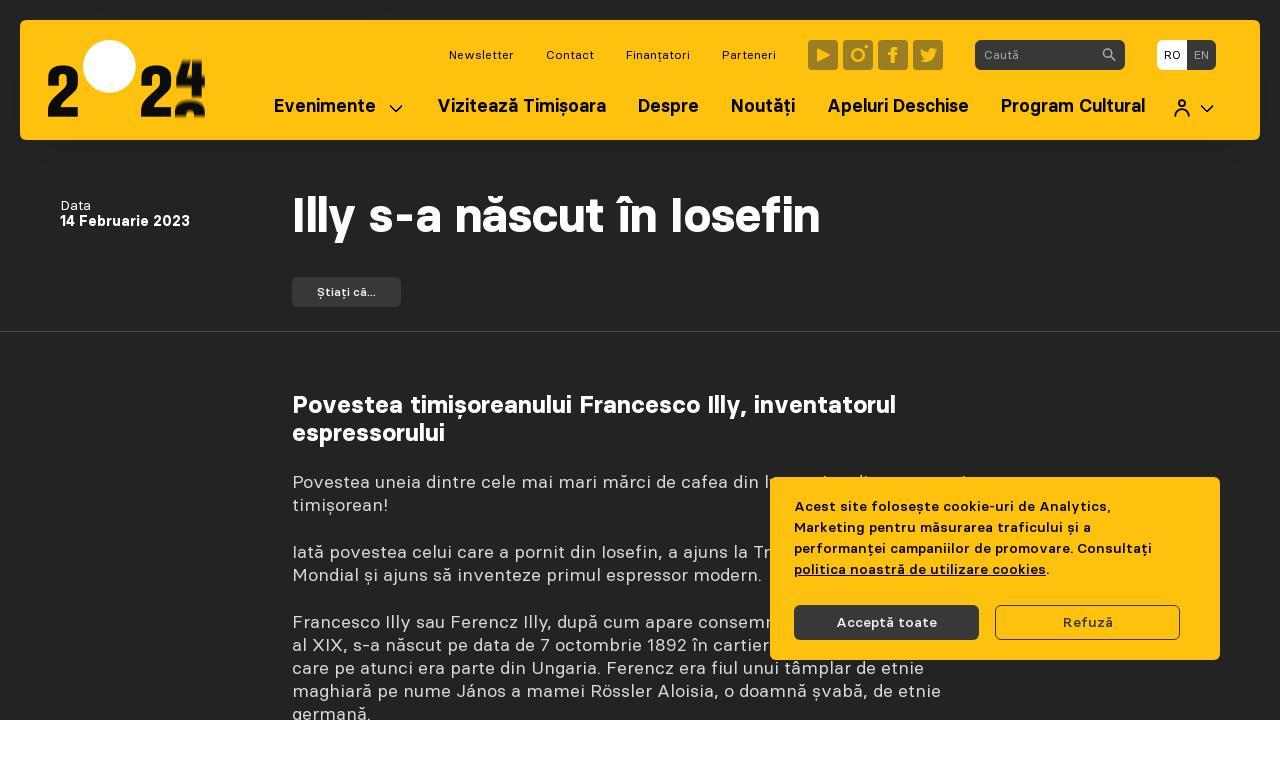

--- FILE ---
content_type: text/html; charset=utf-8
request_url: https://timisoara2023.eu/ro/noutati/illy-s-a-nascut-in-iosefin/
body_size: 9512
content:





<!DOCTYPE html>
<html class="no-js" lang="ro">
  <head>
    <meta charset="utf-8" />
    <meta name="viewport" content="width=device-width, initial-scale=1" />

    <!--
      ___           ___                    ___         ___           ___           ___           ___
     /  /\         /__/|                  /  /\       /  /\         /  /\         /  /\         /  /\
    /  /:/        |  |:|                 /  /::\     /  /::\       /  /:/_       /  /:/_       /  /:/_
   /  /:/         |  |:|                /  /:/\:\   /  /:/\:\     /  /:/ /\     /  /:/ /\     /  /:/ /\
  /  /:/  ___   __|  |:|               /  /:/~/:/  /  /:/  \:\   /  /:/ /::\   /  /:/ /::\   /  /:/ /:/_
 /__/:/  /  /\ /__/\_|:|____          /__/:/ /:/  /__/:/ \__\:\ /__/:/ /:/\:\ /__/:/ /:/\:\ /__/:/ /:/ /\
 \  \:\ /  /:/ \  \:\/:::::/          \  \:\/:/   \  \:\ /  /:/ \  \:\/:/~/:/ \  \:\/:/~/:/ \  \:\/:/ /:/
  \  \:\  /:/   \  \::/~~~~            \  \::/     \  \:\  /:/   \  \::/ /:/   \  \::/ /:/   \  \::/ /:/
   \  \:\/:/     \  \:\                 \  \:\      \  \:\/:/     \__\/ /:/     \__\/ /:/     \  \:\/:/
    \  \::/       \  \:\                 \  \:\      \  \::/        /__/:/        /__/:/       \  \::/
     \__\/         \__\/                  \__\/       \__\/         \__\/         \__\/         \__\/
-->

    <title>
      
        
          Illy s-a născut în Iosefin
        
      

      
      
    </title>

    <link rel="apple-touch-icon"
          sizes="180x180"
          href="/static/favico/apple-touch-icon.5c654182043b.png">
    <link rel="icon"
          type="image/png"
          sizes="32x32"
          href="/static/favico/favicon-32x32.d8f372e98b6d.png">
    <link rel="icon"
          type="image/png"
          sizes="16x16"
          href="/static/favico/favicon-16x16.2ac2e8251be2.png">
    <link rel="manifest" href="/static/favico/site.fdcc35d03f7d.webmanifest">
    <link rel="mask-icon"
          href="/static/favico/safari-pinned-tab.8f61c48dff86.svg"
          color="#fec10e">
    <meta name="msapplication-TileColor" content="#fec10e">
    <meta name="theme-color" content="#fec10e">
    <script defer
            src="https://analytics.costico.eu/script.js"
            data-website-id="74239d4b-f5f4-4da7-8bbf-3108fa7d9ac1"></script>
    <meta name="google-site-verification"
          content="Za5DHpcPKrMxwDoxaQaZJdq4jqnxSKaWP_13HIrsJuQ" />
    <meta property="fb:app_id" content="1793759277562854" />
    <meta name="description"
          content="
Povestea timișoreanului Francesco Illy, inventatorul espressorului
 " />

    
  <script type="application/ld+json">{"@context": "http://schema.org", "@id": "https://timisoara2023.eu/ro/noutati/illy-s-a-nascut-in-iosefin/", "@type": "Article", "articleBody": "{'heading_text': 'Povestea timi\u0219oreanului Francesco Illy, inventatorul espressorului'}   Povestea uneia dintre cele mai mari m\u0103rci de cafea din lume vine dintr-un cartier timi\u0219orean!Iat\u0103 povestea celui care a pornit din Iosefin, a ajuns la Trieste dup\u0103 primul R\u0103zboi Mondial \u0219i ajuns s\u0103 inventeze primul espressor modern. Francesco Illy sau Ferencz Illy, dup\u0103 cum apare consemnat \u00een scriptele secolului al XIX, s-a n\u0103scut pe data de 7 octombrie 1892 \u00een cartierul Iosefin din Timi\u0219oara care pe atunci era parte din Ungaria. Ferencz era fiul unui t\u00e2mplar de etnie maghiar\u0103 pe nume J\u00e1nos a mamei R\u00f6ssler Aloisia, o doamn\u0103 \u0219vab\u0103, de etnie german\u0103. \u00cen anul 1904, Ferencz Illy a absolvit \u015fcoala profesional\u0103 dup\u0103 \u015fcoala elementar\u0103 urmat\u0103 la Liceul Piarist din Timi\u015foara. Casa \u00een care a locuit inventatorul espressorului se afla \u00een fosta pia\u0163\u0103 Scudler sau Kuttle care este ast\u0103zi bulevardul Regele Ferdinand.La 22 de ani, Illy s-a \u00eenrolat ca ofi\u0163er \u00een armata austro-ungar\u0103 pentru a lupta \u00een Primul R\u0103zboi Mondial. Stabilit la Trieste dup\u0103 r\u0103zboi, Francesco Illy a r\u0103mas \u00een Italia, unde s-a angajat la Hausbrandt. Aceast\u0103 firm\u0103, \u00eenfiin\u0163at\u0103 coincidental \u00een anul \u00een care s-a n\u0103scut Francesco, se ocupa cu prepararea \u015fi comercializarea cafelei. R\u0103m\u00e2n\u00e2nd \u00een Trieste, Illy a devenit italian \u0219i pentru c\u0103 statutul de apartenen\u021b\u0103 a ora\u0219ului Trieste a trecut de sub Imperiul Austro-Ungar \u00een Italia, la fel cum Timi\u0219oara a trecut la statul Rom\u00e2nia. Dup\u0103 r\u0103zboi, la finalul anilor 1920, Francesco s-a c\u0103s\u0103torit cu Vittoria, av\u00e2nd doi copii: Ernesto \u015fi Hedda. \u00cen 1933 se na\u0219te \u0219i ceea ce este acum Illycaffe, fondat\u0103 de Francesco Illy, av\u00e2ndu-l ca asociat pe Roberto Hausbrandt. Dup\u0103 doi ani, Francesco Illy \u015fi-a brevetat inven\u0163ia: espr\u00e9ssorul de cafea. Din 1935, felul \u00een care se prepar\u0103 cafeaua s-a schimbat pentru totdeauna, Illy \u00eenlocuind sistemul bazat pe aer comprimat cu unul bazat pe aburi. Acesta s-a numit \u201eIlletta\u201c.\u00cen 1956, dup\u0103 moartea lui Francesco Illy, cel n\u0103scut \u00een Iosefin, compania a fost preluat\u0103 de fiul s\u0103u, Ernesto.  {'text': 'Tata ne-a povestit pu\u0163ine lucruri despre bunic, despre familia acestuia \u015fi despre peripe\u0163iile prin care a trecut. Numai datorit\u0103 m\u0103tu\u015fii Hedda am reu\u015fit s\u0103 recuperez multe documente \u015fi s\u0103 reconstitui \u00een mare m\u0103sur\u0103 istoria noastr\u0103. \u00cemi amintesc, totu\u015fi, c\u0103 tat\u0103l meu \u00eemi povestea c\u0103 bunicul era un vizionar. \u00cen timpul r\u0103zboiului, a sc\u0103pat cu via\u0163\u0103 din teribila b\u0103t\u0103lie de la Verdun, la care a participat ca cet\u0103\u0163ean liber, \u00eentruc\u00e2t fusese l\u0103sat la vatr\u0103 \u00eenainte de izbucnirea conflagra\u0163iei', 'attribute_name': 'povestea Ernesto Illy, pre\u015fedintele concernului Illy Caf\u00e9.'}   Compania Illy este acum condus\u0103 de Andrea \u015fi Riccardo Illy, nepo\u0163ii lui Francesco Illy.", "articleSection": "\u0218tia\u021bi c\u0103...", "author": {"@context": "http://schema.org", "@id": "https://timisoara2023.eu", "@type": "Organization", "address": "Str. Vasile Alecsandri nr. 1", "email": "contact@timisoara2023.eu", "legalName": "Asocia\u0163ia Timi\u0219oara 2023 - Capital\u0103 European\u0103 a Culturii", "name": "Asocia\u0163ia Timi\u0219oara 2023 - Capital\u0103 European\u0103 a Culturii", "sameAs": ["https://twitter.com/timisoara_2023", "https://www.facebook.com/2023timisoara"], "telephone": null, "url": "https://timisoara2023.eu"}, "dateCreated": "2023-02-14", "description": "", "image": null, "name": "Illy s-a n\u0103scut \u00een Iosefin", "url": "https://timisoara2023.eu/ro/noutati/illy-s-a-nascut-in-iosefin/"}</script>


    
      
        
          <link rel="alternate"
                hreflang="en"
                href="https://timisoara2023.eu/en/news/illy-was-born-in-iosefin/" />
        
      
        
      
      <!-- <link rel="alternate" hreflang="en" href="Illy was born in Iosefin"> -->
    

    
      <meta property="og:url" content="https://timisoara2023.eu/ro/noutati/illy-s-a-nascut-in-iosefin/" />
      <meta property="og:type" content="website" />
      <meta property="og:title"
            content="Illy s-a născut în Iosefin" />
      <meta property="og:description"
            content="
Povestea timișoreanului Francesco Illy, inventatorul espressorului

  Povestea uneia dintre cele mai mari mărci de cafea din lume vine dintr-un cartier timișorean!Iată povestea celui care a pornit din Iosefin, a …" />
      

        
          <meta property="og:image"
                content="https://timisoara2023.eu/static/logo-share.fda05761ff11.jpg" />
        
      
    

    <script src="/static/runtime.ca24fbd9714bab9bb0ec.788ee3d31172.js" ></script>
<script src="/static/12.c18c852af7c061355ecc.5987b83dc486.js" ></script>
<link href="/static/css/502.95a137f0d8599c8ea74a.450556e9b14b.css" rel="stylesheet" />
<script src="/static/502.d01f7e9e056095606d59.e12caab0ded6.js" ></script>
<script src="/static/main.4e9cd4f5f48b76e44e19.724bc8f5c86f.js" ></script>

    

      <!-- Meta Pixel Code -->
      <script type="x/cookie_consent" data-varname="marketing">
        !function(f,b,e,v,n,t,s)
        {if(f.fbq)return;n=f.fbq=function(){n.callMethod?
        n.callMethod.apply(n,arguments):n.queue.push(arguments)};
        if(!f._fbq)f._fbq=n;n.push=n;n.loaded=!0;n.version='2.0';
        n.queue=[];t=b.createElement(e);t.async=!0;
        t.src=v;s=b.getElementsByTagName(e)[0];
        s.parentNode.insertBefore(t,s)}(window, document,'script',
        'https://connect.facebook.net/en_US/fbevents.js');
        fbq('init', '2269422303267941');
        fbq('track', 'PageView');
      </script>
      <noscript>
        <img height="1"
             width="1"
             style="display:none"
             src="https://www.facebook.com/tr?id=2269422303267941&ev=PageView&noscript=1" />
      </noscript>
      <!-- End Meta Pixel Code -->

      <!-- Global site tag (gtag.js) - Google Analytics -->
      <script type="x/cookie_consent"
              data-varname="analytics"
              async
              src="https://www.googletagmanager.com/gtag/js?id=G-23NWEG8TF5"></script>
      <script type="x/cookie_consent" data-varname="analytics">
        window.dataLayer = window.dataLayer || [];
        function gtag() {
          dataLayer.push(arguments);
        }
        gtag("js", new Date());
        gtag("config", "G-23NWEG8TF5");
      </script>
    

    
      

      
        
        
        

        <script type="text/javascript">
          var cookie_groups = []; 
          
          
          cookie_groups.push("analytics");
          
          cookie_groups.push("marketing");
           
          

          window.consentCookies.init({
            cookieGroups: cookie_groups,
            cookieDecline: "cookie_consent=analytics=-1|marketing=-1; expires=Sat, 16 Jan 2027 18:08:05 GMT; path=/",
            beforeDeclined: function() {
                document.cookie = "cookie_consent=analytics=-1|marketing=-1; expires=Sat, 16 Jan 2027 18:08:05 GMT; path=/";
            }
          }); 
        </script>
      
    

    
  <link href="/static/css/page.dddddb5aa7aadac91caa.e8470c5a0771.css" rel="stylesheet" />
<script src="/static/page.ec1a1483cb8b9beb9992.c926dbbf63e7.js" ></script>


    
    
  </head>

  <body class="has-navbar-fixed-top-desktop has-background-grey-dark">
    
    
    
    

    
      


<nav class="navbar is-hidden-desktop" id="navbarMobile">
  <div class="navbar-menu is-active">
    <div class="main-menu">
      <div class="navbar-item has-dropdown is-hoverable">
        <div class="navbar-link" tabindex="0">Evenimente</div>

        <div class="navbar-dropdown">
          <a href="https://timisoara2023.eu/ro/evenimente/" class="navbar-item">Evenimente</a>
          <a href="https://timisoara2023.eu/ro/proiecte/" class="navbar-item">Proiecte</a>
          <a href="https://timisoara2023.eu/ro/favorite/" class="navbar-item">Favorite</a>
        </div>
      </div>
      


  <a class="navbar-item "
     href="https://timisoara2023.eu/ro/viziteaza-timisoara/">
    <span>Vizitează Timișoara</span>
  </a>

  <a class="navbar-item "
     href="https://timisoara2023.eu/ro/despre/">
    <span>Despre</span>
  </a>

  <a class="navbar-item is-active"
     href="https://timisoara2023.eu/ro/noutati/">
    <span>Noutăți</span>
  </a>

  <a class="navbar-item "
     href="https://timisoara2023.eu/ro/apeluri-deschise/">
    <span>Apeluri Deschise</span>
  </a>

  <a class="navbar-item "
     href="https://timisoara2023.eu/ro/program-cultural/">
    <span>Program Cultural</span>
  </a>


      <div class="navbar-item has-dropdown is-hoverable">
        <div class="navbar-link" tabindex="0">
          <span class="icon is-size-5"><svg width="22" height="24" viewBox="0 0 22 24" fill="none" xmlns="http://www.w3.org/2000/svg">
  <path
    d="M11 9.5C13.2091 9.5 15 7.70914 15 5.5C15 3.29086 13.2091 1.5 11 1.5C8.79086 1.5 7 3.29086 7 5.5C7 7.70914 8.79086 9.5 11 9.5Z"
    stroke="currentColor" stroke-width="2.5" stroke-linecap="round" stroke-linejoin="round" />
  <path d="M20 22.5C20 17.5295 15.9705 13.5 11 13.5C6.0295 13.5 2 17.5295 2 22.5"
    stroke="currentColor" stroke-width="2.5" stroke-linecap="round" stroke-linejoin="round" />
</svg></span>
        </div>

        <div class="navbar-dropdown">
          <a href="/ro/users/my-account/" class="navbar-item">Cont organizator</a>
        </div>
      </div>
    </div>

    <div class="secondary-menu">
      <a href="/search/" class="navbar-item">Caută</a>
      

<a href="https://timisoara2021.us20.list-manage.com/subscribe?u=ec7fcdf0f3de2141971e8c928&id=f2cd40a004" target="_blank"
  class="navbar-item">
  Newsletter
</a>


<a class="navbar-item "
  href="https://timisoara2023.eu/ro/contact/">
  Contact
</a>

<a class="navbar-item "
  href="https://timisoara2023.eu/ro/finantatori/">
  Finanțatori
</a>

<a class="navbar-item "
  href="https://timisoara2023.eu/ro/parteneri/">
  Parteneri
</a>

    </div>

    <div class="menu-language is-flex-touch">
      
        <a href="/language/ro/8089"
           rel="alternate"
           hreflang="ro"
           class="navbar-item is-active">ro</a>
      
        <a href="/language/en/8089"
           rel="alternate"
           hreflang="en"
           class="navbar-item ">en</a>
      
    </div>
    <div class="menu-social is-flex-touch">


  <a class="icon"
     href="https://www.youtube.com/user/timisoara2021"
     target="_blank"
     aria-label="Timișoara 2023 Youtube"><svg xmlns="http://www.w3.org/2000/svg" fill="none" viewBox="0 0 30 30"><rect width="30" height="30" fill="#383838" opacity=".5" rx="4"/><path fill="#FEC10E" d="M10.448 21.274A1 1 0 0 1 9 20.38V9.616a1 1 0 0 1 1.446-.895L21.21 14.09a1 1 0 0 1 .002 1.789l-10.764 5.395Z"/></svg></a>

  <a class="icon"
     href="https://www.instagram.com/2023.timisoara/"
     target="_blank"
     aria-label="Timișoara 2023 Instagram"><svg xmlns="http://www.w3.org/2000/svg" fill="none" viewBox="0 0 30 30"><rect width="30" height="30" fill="#383838" opacity=".5" rx="4"/><path fill="#FEC10E" fill-rule="evenodd" d="M23.355 5C24.269 5 25 5.731 25 6.646c0 .914-.731 1.645-1.645 1.645a1.639 1.639 0 0 1-1.646-1.645c0-.915.731-1.646 1.646-1.646ZM22.08 15.04a7.043 7.043 0 0 1-7.04 7.04A7.043 7.043 0 0 1 8 15.04 7.043 7.043 0 0 1 15.04 8a7.043 7.043 0 0 1 7.04 7.04Zm-2.469 0a4.585 4.585 0 0 0-4.571-4.571 4.57 4.57 0 0 0-4.571 4.571 4.57 4.57 0 0 0 4.571 4.571 4.585 4.585 0 0 0 4.571-4.571Z" clip-rule="evenodd"/></svg></a>

  <a class="icon"
     href="https://www.facebook.com/2023timisoara"
     target="_blank"
     aria-label="Timișoara 2023 Facebook"><svg xmlns="http://www.w3.org/2000/svg" fill="none" viewBox="0 0 30 30"><rect width="30" height="30" fill="#383838" opacity=".5" rx="4"/><path fill="#FEC10E" d="M12.668 12.332H10V15h2.668v8h4.001v-8h2.427l.241-2.668H16.67v-1.11c0-.636.13-.887.743-.887h1.922V7h-3.206c-2.397 0-3.46 1.057-3.46 3.077v2.255Z"/></svg></a>

  <a class="icon"
     href="https://twitter.com/timisoara_2023"
     target="_blank"
     aria-label="Timișoara 2023 Twitter"><svg xmlns="http://www.w3.org/2000/svg" fill="none" viewBox="0 0 30 30"><rect width="30" height="30" fill="#383838" opacity=".5" rx="4"/><path fill="#FEC10E" d="M24.227 9.657a7.056 7.056 0 0 1-2.03.557 3.54 3.54 0 0 0 1.554-1.956 7.08 7.08 0 0 1-2.244.858A3.529 3.529 0 0 0 18.927 8c-2.282 0-3.959 2.129-3.443 4.34a10.033 10.033 0 0 1-7.285-3.693 3.54 3.54 0 0 0 1.094 4.719 3.52 3.52 0 0 1-1.6-.443c-.04 1.638 1.135 3.17 2.834 3.51a3.541 3.541 0 0 1-1.596.06 3.537 3.537 0 0 0 3.302 2.455A7.106 7.106 0 0 1 7 20.412 10.005 10.005 0 0 0 12.418 22c6.562 0 10.27-5.542 10.046-10.513a7.195 7.195 0 0 0 1.763-1.83Z"/></svg></a>

</div>
  </div>
</nav>

<nav class="navbar nav-main is-hidden-touch is-fixed-top "
     role="navigation"
     aria-label="Navigație principală">
  <div class="container box">
    <div class="navbar-brand">
      <a class="logo"
         href="/ro"
         aria-label="Mergi la prima pagină">

        <div>
          <img src="/static/logo-web.92ba92726541.png" alt="Logo Timișoara 2023+" />
        </div>
      </a>
    </div>

    <div id="navbarMain" class="navbar-menu">
      <div class="navbar-end is-transparent is-size-8 pt-3 pb-2">
        

<a href="https://timisoara2021.us20.list-manage.com/subscribe?u=ec7fcdf0f3de2141971e8c928&id=f2cd40a004" target="_blank"
  class="navbar-item">
  Newsletter
</a>


<a class="navbar-item "
  href="https://timisoara2023.eu/ro/contact/">
  Contact
</a>

<a class="navbar-item "
  href="https://timisoara2023.eu/ro/finantatori/">
  Finanțatori
</a>

<a class="navbar-item "
  href="https://timisoara2023.eu/ro/parteneri/">
  Parteneri
</a>


        <div class="navbar-item menu-social">


  <a class="icon"
     href="https://www.youtube.com/user/timisoara2021"
     target="_blank"
     aria-label="Timișoara 2023 Youtube"><svg xmlns="http://www.w3.org/2000/svg" fill="none" viewBox="0 0 30 30"><rect width="30" height="30" fill="#383838" opacity=".5" rx="4"/><path fill="#FEC10E" d="M10.448 21.274A1 1 0 0 1 9 20.38V9.616a1 1 0 0 1 1.446-.895L21.21 14.09a1 1 0 0 1 .002 1.789l-10.764 5.395Z"/></svg></a>

  <a class="icon"
     href="https://www.instagram.com/2023.timisoara/"
     target="_blank"
     aria-label="Timișoara 2023 Instagram"><svg xmlns="http://www.w3.org/2000/svg" fill="none" viewBox="0 0 30 30"><rect width="30" height="30" fill="#383838" opacity=".5" rx="4"/><path fill="#FEC10E" fill-rule="evenodd" d="M23.355 5C24.269 5 25 5.731 25 6.646c0 .914-.731 1.645-1.645 1.645a1.639 1.639 0 0 1-1.646-1.645c0-.915.731-1.646 1.646-1.646ZM22.08 15.04a7.043 7.043 0 0 1-7.04 7.04A7.043 7.043 0 0 1 8 15.04 7.043 7.043 0 0 1 15.04 8a7.043 7.043 0 0 1 7.04 7.04Zm-2.469 0a4.585 4.585 0 0 0-4.571-4.571 4.57 4.57 0 0 0-4.571 4.571 4.57 4.57 0 0 0 4.571 4.571 4.585 4.585 0 0 0 4.571-4.571Z" clip-rule="evenodd"/></svg></a>

  <a class="icon"
     href="https://www.facebook.com/2023timisoara"
     target="_blank"
     aria-label="Timișoara 2023 Facebook"><svg xmlns="http://www.w3.org/2000/svg" fill="none" viewBox="0 0 30 30"><rect width="30" height="30" fill="#383838" opacity=".5" rx="4"/><path fill="#FEC10E" d="M12.668 12.332H10V15h2.668v8h4.001v-8h2.427l.241-2.668H16.67v-1.11c0-.636.13-.887.743-.887h1.922V7h-3.206c-2.397 0-3.46 1.057-3.46 3.077v2.255Z"/></svg></a>

  <a class="icon"
     href="https://twitter.com/timisoara_2023"
     target="_blank"
     aria-label="Timișoara 2023 Twitter"><svg xmlns="http://www.w3.org/2000/svg" fill="none" viewBox="0 0 30 30"><rect width="30" height="30" fill="#383838" opacity=".5" rx="4"/><path fill="#FEC10E" d="M24.227 9.657a7.056 7.056 0 0 1-2.03.557 3.54 3.54 0 0 0 1.554-1.956 7.08 7.08 0 0 1-2.244.858A3.529 3.529 0 0 0 18.927 8c-2.282 0-3.959 2.129-3.443 4.34a10.033 10.033 0 0 1-7.285-3.693 3.54 3.54 0 0 0 1.094 4.719 3.52 3.52 0 0 1-1.6-.443c-.04 1.638 1.135 3.17 2.834 3.51a3.541 3.541 0 0 1-1.596.06 3.537 3.537 0 0 0 3.302 2.455A7.106 7.106 0 0 1 7 20.412 10.005 10.005 0 0 0 12.418 22c6.562 0 10.27-5.542 10.046-10.513a7.195 7.195 0 0 0 1.763-1.83Z"/></svg></a>

</div>

        <div class="navbar-item">
          <form action="/ro/search/">
            <div class="field has-addons search-field">
              <div class="control is-expanded">
                <input type="text"
                       placeholder="Caută"
                       class="input is-size-8"
                       name='query'
                       role="searchbox" />
              </div>
              <div class="control">
                <button class="button is-dark is-size-8"
                        aria-label="Caută în site">
                  <span class="icon is-size-7"><svg xmlns="http://www.w3.org/2000/svg" viewBox="0 0 13 14"><path fill="currentColor" d="M9.625 8.5h-.592l-.21-.203a4.875 4.875 0 0 0 1.11-4.005C9.58 2.208 7.84.543 5.74.288A4.879 4.879 0 0 0 .287 5.74c.256 2.1 1.92 3.84 4.006 4.192a4.875 4.875 0 0 0 4.004-1.11l.203.21v.593l3.188 3.188a.792.792 0 0 0 1.117 0 .792.792 0 0 0 0-1.118L9.625 8.5zm-4.5 0A3.37 3.37 0 0 1 1.75 5.125 3.37 3.37 0 0 1 5.125 1.75 3.37 3.37 0 0 1 8.5 5.125 3.37 3.37 0 0 1 5.125 8.5z"/></svg></span>
                </button>
              </div>
            </div>
          </form>
        </div>

        <div class="navbar-item menu-language is-size-8">
          <input type="hidden" name="csrfmiddlewaretoken" value="a1MCs58G07tfAyPHLhpsv92UZrXraGNTbqa4I1DaMCoufVZuV9VgmSq95bARhnRB">
          <input name="language"
                 id="language-code"
                 type="hidden"
                 value="ro" />

          <div class="field has-addons">
            
              <p class="control">
                <a class="button is-size-8  is-white "
                   href="/language/ro/8089"
                   rel="alternate"
                   hreflang="ro">ro</a>
              </p>
            
              <p class="control">
                <a class="button is-size-8  is-dark "
                   href="/language/en/8089"
                   rel="alternate"
                   hreflang="ro">en</a>
              </p>
            
          </div>
        </div>
      </div>
      <div class="navbar-end is-main">
        <div class="navbar-item has-dropdown is-hoverable">
          <div class="navbar-link" tabindex="0">Evenimente</div>

          <div class="navbar-dropdown">
            <a href="https://timisoara2023.eu/ro/evenimente/" class="navbar-item">Evenimente</a>
            <a href="https://timisoara2023.eu/ro/proiecte/" class="navbar-item">Proiecte</a>
            <a href="https://timisoara2023.eu/ro/favorite/" class="navbar-item">Favorite</a>
          </div>
        </div>

        


  <a class="navbar-item "
     href="https://timisoara2023.eu/ro/viziteaza-timisoara/">
    <span>Vizitează Timișoara</span>
  </a>

  <a class="navbar-item "
     href="https://timisoara2023.eu/ro/despre/">
    <span>Despre</span>
  </a>

  <a class="navbar-item is-active"
     href="https://timisoara2023.eu/ro/noutati/">
    <span>Noutăți</span>
  </a>

  <a class="navbar-item "
     href="https://timisoara2023.eu/ro/apeluri-deschise/">
    <span>Apeluri Deschise</span>
  </a>

  <a class="navbar-item "
     href="https://timisoara2023.eu/ro/program-cultural/">
    <span>Program Cultural</span>
  </a>



        <div class="navbar-item has-dropdown is-hoverable">
          <div class="navbar-link" tabindex="0">
            <span class="icon is-size-5"><svg width="22" height="24" viewBox="0 0 22 24" fill="none" xmlns="http://www.w3.org/2000/svg">
  <path
    d="M11 9.5C13.2091 9.5 15 7.70914 15 5.5C15 3.29086 13.2091 1.5 11 1.5C8.79086 1.5 7 3.29086 7 5.5C7 7.70914 8.79086 9.5 11 9.5Z"
    stroke="currentColor" stroke-width="2.5" stroke-linecap="round" stroke-linejoin="round" />
  <path d="M20 22.5C20 17.5295 15.9705 13.5 11 13.5C6.0295 13.5 2 17.5295 2 22.5"
    stroke="currentColor" stroke-width="2.5" stroke-linecap="round" stroke-linejoin="round" />
</svg></span>
          </div>

          <div class="navbar-dropdown is-right">
            <a href="/ro/users/my-account/" class="navbar-item">Cont organizator</a>
          </div>
        </div>

      </div>
    </div>
  </nav>

  <nav class="nav-mini">
    <div class="container">
      <div class="box">
        <a role="button"
           class="navbar-burger"
           aria-label="menu"
           aria-expanded="false"
           id="navbarBurger">
          <span aria-hidden="true"></span>
          <span aria-hidden="true"></span>
          <span aria-hidden="true"></span>
        </a>

        <a class="logo" href="/ro">
          <span class="has-text-bold">Timișoara 2023</span>
          <br />
          <span>European Capital of Culture</span>
        </a>
      </div>
    </div>
  </nav>

    

    <main class="main-container">
      <div class="notifications" id="notification-container">
        

        
          <div class="notification is-primary is-consent">
            
              <div class="cookie-bar">
                
                Acest site folosește cookie-uri de Analytics, Marketing pentru măsurarea traficului și a performanței campaniilor de promovare.
                Consultați <a href="/ro/gdpr/politica-de-utilizare-cookie-uri/">politica noastră de utilizare cookies</a>.
              
                <div class="buttons mt-5">
                  <a href="/cookies/accept/analytics,marketing/"
                     class="button is-size-7 is-dark cc-cookie-accept">Acceptă toate</a>
                  <a href="/cookies/decline/analytics,marketing/"
                     class="button is-size-7 is-dark is-outlined cc-cookie-decline ml-2">Refuză</a>
                </div>
              </div>
            
          </div>
        
      </div>

      
  <section class="section page-header negative" id="news-article">
    <div class="container is-narrow pb-5">
      <div class="columns is-gapless is-multiline">
        <div class="column is-12-tablet is-one-fifth-desktop is-size-7">
          <div class="pt-2 pr-4 pb-4">
            <p>Data</p>
            <p class="has-text-bold">14 Februarie 2023</p>
          </div>
        </div>
        <div class="column is-10-tablet is-three-fifths-desktop is-6-widescreen has-text-bold">
          <p class="title is-1">Illy s-a născut în Iosefin</p>
 
          
            <a class="button is-dark has-text-medium is-size-8"
               href="https://timisoara2023.eu/ro/noutati/?category=%C8%98tia%C8%9Bi%20c%C4%83...">Știați că...</a>
          
        </div>
      </div>
    </div>
  </div>
</section>

<section class="section negative">
  <div class="content">
    <div class="container is-narrow"><div class="block-heading_block">
<div id="ID_povestea-timisoreanului-francesco-illy-inventatorul-espressorului">Povestea timișoreanului Francesco Illy, inventatorul espressorului</div>
</div>
<div class="block-paragraph_block"><p data-block-key="cli14">  </p><p data-block-key="1q3ft">Povestea uneia dintre cele mai mari mărci de cafea din lume vine dintr-un cartier timișorean!</p><p data-block-key="9v85d">Iată povestea celui care a pornit din Iosefin, a ajuns la Trieste după primul Război Mondial și ajuns să inventeze primul espressor modern. </p><p data-block-key="7lli1">Francesco Illy sau Ferencz Illy, după cum apare consemnat în scriptele secolului al XIX, s-a născut pe data de 7 octombrie 1892 în cartierul Iosefin din Timișoara care pe atunci era parte din Ungaria. Ferencz era fiul unui tâmplar de etnie maghiară pe nume János a mamei Rössler Aloisia, o doamnă șvabă, de etnie germană. </p><p data-block-key="5mkld">În anul 1904, Ferencz Illy a absolvit şcoala profesională după şcoala elementară urmată la Liceul Piarist din Timişoara. Casa în care a locuit inventatorul espressorului se afla în fosta piaţă Scudler sau Kuttle care este astăzi bulevardul Regele Ferdinand.</p><p data-block-key="1qi4s">La 22 de ani, Illy s-a înrolat ca ofiţer în armata austro-ungară pentru a lupta în Primul Război Mondial. Stabilit la Trieste după război, Francesco Illy a rămas în Italia, unde s-a angajat la Hausbrandt. Această firmă, înfiinţată coincidental în anul în care s-a născut Francesco, se ocupa cu prepararea şi comercializarea cafelei. Rămânând în Trieste, Illy a devenit italian și pentru că statutul de apartenență a orașului Trieste a trecut de sub Imperiul Austro-Ungar în Italia, la fel cum Timișoara a trecut la statul România. După război, la finalul anilor 1920, Francesco s-a căsătorit cu Vittoria, având doi copii: Ernesto şi Hedda. În 1933 se naște și ceea ce este acum Illycaffe, fondată de Francesco Illy, avându-l ca asociat pe Roberto Hausbrandt. </p><p data-block-key="a6fuh">După doi ani, Francesco Illy şi-a brevetat invenţia: espréssorul de cafea. Din 1935, felul în care se prepară cafeaua s-a schimbat pentru totdeauna, Illy înlocuind sistemul bazat pe aer comprimat cu unul bazat pe aburi. Acesta s-a numit „Illetta“.</p><p data-block-key="140r3">În 1956, după moartea lui Francesco Illy, cel născut în Iosefin, compania a fost preluată de fiul său, Ernesto. </p>
</div>
<div class="block-block_quote">

<blockquote>
  <p class="text">Tata ne-a povestit puţine lucruri despre bunic, despre familia acestuia şi despre peripeţiile prin care a trecut. Numai datorită mătuşii Hedda am reuşit să recuperez multe documente şi să reconstitui în mare măsură istoria noastră. Îmi amintesc, totuşi, că tatăl meu îmi povestea că bunicul era un vizionar. În timpul războiului, a scăpat cu viaţă din teribila bătălie de la Verdun, la care a participat ca cetăţean liber, întrucât fusese lăsat la vatră înainte de izbucnirea conflagraţiei</p>
  <footer>
    
    <span>povestea Ernesto Illy, preşedintele concernului Illy Café.</span>
  </footer>

</blockquote>
</div>
<div class="block-paragraph_block"><p data-block-key="9gybc">  </p><p data-block-key="bjpcn">Compania Illy este acum condusă de Andrea şi Riccardo Illy, nepoţii lui Francesco Illy.</p>
</div></div>
  </div>
</section>




  
    <section class="section negative is-clipped" id="news-feed">
      <div class="container">
        <div class="columns pt-4 is-vcentered">
          <div class="column">
            <div class="cell is-title">
              <p class="title is-4 has-text-bold">
                
                  Alte Știri
                
              </p>
            </div>
          </div>
          <div class="column is-narrow is-hidden-mobile">
            <a href="https://timisoara2023.eu/ro/noutati/"
               class="button is-black has-text-semibold is-size-7">Vezi toate știrile</a>
          </div>
        </div>

        <div class="news-grid">
          <div class="columns has-boxes-fullheight is-mobile is-scrollable is-variable is-4 is-6-desktop">
            
              <div class="column is-8-mobile is-two-fifths-tablet is-3-desktop is-2-widescreen">
                


  <a href="https://timisoara2023.eu/ro/noutati/rezultatele-comunicarii-programului-cultural-national-timisoara-capitala-europeana-a-culturii-2023-perioada-2022-2024/" class="box is-borderless">
    <figure class="image is-5by4">
      
        <img src="/images/2bZtuwj3bkfjORyAqO84vYKHbR0=/2020/width-640%7Cformat-webp/covercomunicate_1.png"
             alt="Rezultatele comunicării Programului Cultural Național Timișoara - Capitală Europeană a Culturii 2023 (Perioada 2022-2024)"
             class="img-fit">
      
 
      
        <p class="tag is-category is-black has-text-grey-lighter">Comunicate de presă</p>
      
    </figure>

    <p class="title is-5">Rezultatele comunicării Programului Cultural Național Timișoara - Capitală Europeană a …</p>
    <p class="subtitle is-8">28 Noiembrie 2024</p>
  </a>
 


              </div>
            
              <div class="column is-8-mobile is-two-fifths-tablet is-3-desktop is-2-widescreen">
                


  <a href="https://timisoara2023.eu/ro/noutati/evenimentele-lunii-octombrie-in-timisoara/" class="box is-borderless">
    <figure class="image is-5by4">
      
        <img src="/images/2bZtuwj3bkfjORyAqO84vYKHbR0=/2020/width-640%7Cformat-webp/covercomunicate_1.png"
             alt="Evenimentele lunii octombrie în Timișoara"
             class="img-fit">
      
 
      
        <p class="tag is-category is-black has-text-grey-lighter">Comunicate de presă</p>
      
    </figure>

    <p class="title is-5">Evenimentele lunii octombrie în Timișoara</p>
    <p class="subtitle is-8">30 Septembrie 2024</p>
  </a>
 


              </div>
            
              <div class="column is-8-mobile is-two-fifths-tablet is-3-desktop is-2-widescreen">
                


  <a href="https://timisoara2023.eu/ro/noutati/evenimentele-lunii-septembrie-in-timisoara/" class="box is-borderless">
    <figure class="image is-5by4">
      
        <img src="/images/2bZtuwj3bkfjORyAqO84vYKHbR0=/2020/width-640%7Cformat-webp/covercomunicate_1.png"
             alt="Evenimentele lunii septembrie în Timișoara"
             class="img-fit">
      
 
      
        <p class="tag is-category is-black has-text-grey-lighter">Comunicate de presă</p>
      
    </figure>

    <p class="title is-5">Evenimentele lunii septembrie în Timișoara</p>
    <p class="subtitle is-8">29 August 2024</p>
  </a>
 


              </div>
            
              <div class="column is-8-mobile is-two-fifths-tablet is-3-desktop is-2-widescreen">
                


  <a href="https://timisoara2023.eu/ro/noutati/evenimentele-lunii-august-in-timisoara/" class="box is-borderless">
    <figure class="image is-5by4">
      
        <img src="/images/2bZtuwj3bkfjORyAqO84vYKHbR0=/2020/width-640%7Cformat-webp/covercomunicate_1.png"
             alt="Evenimentele lunii august în Timișoara"
             class="img-fit">
      
 
      
        <p class="tag is-category is-black has-text-grey-lighter">Comunicate de presă</p>
      
    </figure>

    <p class="title is-5">Evenimentele lunii august în Timișoara</p>
    <p class="subtitle is-8">31 Iulie 2024</p>
  </a>
 


              </div>
            
              <div class="column is-8-mobile is-two-fifths-tablet is-3-desktop is-2-widescreen">
                


  <a href="https://timisoara2023.eu/ro/noutati/evenimentele-lunii-iulie-in-timisoara/" class="box is-borderless">
    <figure class="image is-5by4">
      
        <img src="/images/2bZtuwj3bkfjORyAqO84vYKHbR0=/2020/width-640%7Cformat-webp/covercomunicate_1.png"
             alt="Evenimentele lunii iulie în Timișoara"
             class="img-fit">
      
 
      
        <p class="tag is-category is-black has-text-grey-lighter">Comunicate de presă</p>
      
    </figure>

    <p class="title is-5">Evenimentele lunii iulie în Timișoara</p>
    <p class="subtitle is-8">2 Iulie 2024</p>
  </a>
 


              </div>
            
              <div class="column is-8-mobile is-two-fifths-tablet is-3-desktop is-2-widescreen">
                


  <a href="https://timisoara2023.eu/ro/noutati/evenimentele-lunii-iunie-in-timisoara/" class="box is-borderless">
    <figure class="image is-5by4">
      
        <img src="/images/2bZtuwj3bkfjORyAqO84vYKHbR0=/2020/width-640%7Cformat-webp/covercomunicate_1.png"
             alt="Evenimentele lunii iunie în Timișoara"
             class="img-fit">
      
 
      
        <p class="tag is-category is-black has-text-grey-lighter">Comunicate de presă</p>
      
    </figure>

    <p class="title is-5">Evenimentele lunii iunie în Timișoara</p>
    <p class="subtitle is-8">30 Mai 2024</p>
  </a>
 


              </div>
            
          </div>
        </div>

        <a href="https://timisoara2023.eu/ro/noutati/"
           class="is-hidden-tablet button is-black has-text-semibold is-size-7 mb-4">Vezi toate știrile</a>
      </div>
    </section>
  






<div class="section is-full-mobile is-newsletter">
  <div class="container">
    <div class="box  is-borderless has-text-bold">
      <p class="title is-1">Newsletter</p>

      <div class="columns is-vcentered">
        <div class="column">
          <div class="content has-text-black is-size-5 pb-0"><p data-block-key="g0gbg">Cele mai importante evenimente din oraș.<br/> În inbox-ul tău, săptămânal.</p></div>
        </div>
        <div class="column is-narrow">
          <a href="https://timisoara2021.us20.list-manage.com/subscribe?u=ec7fcdf0f3de2141971e8c928&id=f2cd40a004"
             target="_blank"
             class="button is-dark">Înscrie-te</a>
        </div>
      </div>
    </div>
  </div>
</div>


    </main>

    
      

<footer class="footer">
  <div class="container is-clipped">
    <div class="columns">
      <div class="column menu-mobile is-hidden-tablet">
        <div class="is-flex menu-social">


  <a class="icon"
     href="https://www.youtube.com/user/timisoara2021"
     target="_blank"
     aria-label="Timișoara 2023 Youtube"><svg xmlns="http://www.w3.org/2000/svg" fill="none" viewBox="0 0 30 30"><rect width="30" height="30" fill="#383838" opacity=".5" rx="4"/><path fill="#FEC10E" d="M10.448 21.274A1 1 0 0 1 9 20.38V9.616a1 1 0 0 1 1.446-.895L21.21 14.09a1 1 0 0 1 .002 1.789l-10.764 5.395Z"/></svg></a>

  <a class="icon"
     href="https://www.instagram.com/2023.timisoara/"
     target="_blank"
     aria-label="Timișoara 2023 Instagram"><svg xmlns="http://www.w3.org/2000/svg" fill="none" viewBox="0 0 30 30"><rect width="30" height="30" fill="#383838" opacity=".5" rx="4"/><path fill="#FEC10E" fill-rule="evenodd" d="M23.355 5C24.269 5 25 5.731 25 6.646c0 .914-.731 1.645-1.645 1.645a1.639 1.639 0 0 1-1.646-1.645c0-.915.731-1.646 1.646-1.646ZM22.08 15.04a7.043 7.043 0 0 1-7.04 7.04A7.043 7.043 0 0 1 8 15.04 7.043 7.043 0 0 1 15.04 8a7.043 7.043 0 0 1 7.04 7.04Zm-2.469 0a4.585 4.585 0 0 0-4.571-4.571 4.57 4.57 0 0 0-4.571 4.571 4.57 4.57 0 0 0 4.571 4.571 4.585 4.585 0 0 0 4.571-4.571Z" clip-rule="evenodd"/></svg></a>

  <a class="icon"
     href="https://www.facebook.com/2023timisoara"
     target="_blank"
     aria-label="Timișoara 2023 Facebook"><svg xmlns="http://www.w3.org/2000/svg" fill="none" viewBox="0 0 30 30"><rect width="30" height="30" fill="#383838" opacity=".5" rx="4"/><path fill="#FEC10E" d="M12.668 12.332H10V15h2.668v8h4.001v-8h2.427l.241-2.668H16.67v-1.11c0-.636.13-.887.743-.887h1.922V7h-3.206c-2.397 0-3.46 1.057-3.46 3.077v2.255Z"/></svg></a>

  <a class="icon"
     href="https://twitter.com/timisoara_2023"
     target="_blank"
     aria-label="Timișoara 2023 Twitter"><svg xmlns="http://www.w3.org/2000/svg" fill="none" viewBox="0 0 30 30"><rect width="30" height="30" fill="#383838" opacity=".5" rx="4"/><path fill="#FEC10E" d="M24.227 9.657a7.056 7.056 0 0 1-2.03.557 3.54 3.54 0 0 0 1.554-1.956 7.08 7.08 0 0 1-2.244.858A3.529 3.529 0 0 0 18.927 8c-2.282 0-3.959 2.129-3.443 4.34a10.033 10.033 0 0 1-7.285-3.693 3.54 3.54 0 0 0 1.094 4.719 3.52 3.52 0 0 1-1.6-.443c-.04 1.638 1.135 3.17 2.834 3.51a3.541 3.541 0 0 1-1.596.06 3.537 3.537 0 0 0 3.302 2.455A7.106 7.106 0 0 1 7 20.412 10.005 10.005 0 0 0 12.418 22c6.562 0 10.27-5.542 10.046-10.513a7.195 7.195 0 0 0 1.763-1.83Z"/></svg></a>

</div>
        <div class="is-size-8 menu-footer">


  
    <a href="https://timisoara2023.eu/ro/cariere/" class="navbar-item">Cariere</a>
  

  
    <a href="https://timisoara2023.eu/ro/despre/transparenta/" class="navbar-item">Transparență</a>
  

  
    <a href="https://timisoara2023.eu/ro/presa/accreditare-presa/" class="navbar-item">Accreditare presă</a>
  

  
    <a href="https://timisoara2023.eu/ro/gdpr/" class="navbar-item">GDPR</a>
  

  
    <a href="https://timisoara2023.eu/ro/identitate-vizuala/" class="navbar-item">Identitate Vizuală</a>
  

  
    <a href="https://timisoara2023.eu/ro/proceduri-organizatori-program-cultural/" class="navbar-item">Proceduri organizatori Program Cultural</a>
  

</div>
      </div>
      <div class="column is-narrow">

        <div class="columns is-variable is-4 is-mobile is-vcentered">
          <div class="column is-narrow">
            <a class="logo is-inline-block"
               href="/"
               aria-label="Mergi la prima pagină">
              <img src="/static/logo-web-footer.ba7a511c7231.png" alt="Logo Timișoara 2023+" />
            </a>
          </div>
          <div class="column is-narrow">
            <a href="https://ec.europa.eu/culture/policies/culture-in-cities-and-regions/european-capitals-of-culture"
               target="_blank"
               aria-label="Consiliul Europei, capitale culturale europene">
              <img src="/static/eu-logo.5be09f17a900.svg"
                   alt="Logo ECOC"
                   class="mt-2"
                   style="height: 56px">
            </a>
          </div>
        </div>

        <div class="logo-mc">
          <div class="columns is-variable is-2 is-vcentered">
            <div class="column is-narrow">
              <img src="/static/logo-mc.3831ea5fd081.png" alt="Logo Ministerul Culturii" />
            </div>
            <div class="column is-narrow is-size-8">
              <b>Proiect cultural finanțat de Ministerul Culturii</b>
            </div>
          </div>
        </div>

        <p class="is-size-8 mt-4">© Timișoara 2023. Toate drepturile rezervate.</p>
      </div>

      <div class="column is-narrow ml-auto is-hidden-mobile is-size-8">
        


  
    <a href="https://timisoara2023.eu/ro/cariere/" class="navbar-item">Cariere</a>
  

  
    <a href="https://timisoara2023.eu/ro/despre/transparenta/" class="navbar-item">Transparență</a>
  

  
    <a href="https://timisoara2023.eu/ro/presa/accreditare-presa/" class="navbar-item">Accreditare presă</a>
  

  
    <a href="https://timisoara2023.eu/ro/gdpr/" class="navbar-item">GDPR</a>
  

  
    <a href="https://timisoara2023.eu/ro/identitate-vizuala/" class="navbar-item">Identitate Vizuală</a>
  

  
    <a href="https://timisoara2023.eu/ro/proceduri-organizatori-program-cultural/" class="navbar-item">Proceduri organizatori Program Cultural</a>
  


        <div class="is-flex menu-social is-hidden-mobile ml-3 mt-3">


  <a class="icon"
     href="https://www.youtube.com/user/timisoara2021"
     target="_blank"
     aria-label="Timișoara 2023 Youtube"><svg xmlns="http://www.w3.org/2000/svg" fill="none" viewBox="0 0 30 30"><rect width="30" height="30" fill="#383838" opacity=".5" rx="4"/><path fill="#FEC10E" d="M10.448 21.274A1 1 0 0 1 9 20.38V9.616a1 1 0 0 1 1.446-.895L21.21 14.09a1 1 0 0 1 .002 1.789l-10.764 5.395Z"/></svg></a>

  <a class="icon"
     href="https://www.instagram.com/2023.timisoara/"
     target="_blank"
     aria-label="Timișoara 2023 Instagram"><svg xmlns="http://www.w3.org/2000/svg" fill="none" viewBox="0 0 30 30"><rect width="30" height="30" fill="#383838" opacity=".5" rx="4"/><path fill="#FEC10E" fill-rule="evenodd" d="M23.355 5C24.269 5 25 5.731 25 6.646c0 .914-.731 1.645-1.645 1.645a1.639 1.639 0 0 1-1.646-1.645c0-.915.731-1.646 1.646-1.646ZM22.08 15.04a7.043 7.043 0 0 1-7.04 7.04A7.043 7.043 0 0 1 8 15.04 7.043 7.043 0 0 1 15.04 8a7.043 7.043 0 0 1 7.04 7.04Zm-2.469 0a4.585 4.585 0 0 0-4.571-4.571 4.57 4.57 0 0 0-4.571 4.571 4.57 4.57 0 0 0 4.571 4.571 4.585 4.585 0 0 0 4.571-4.571Z" clip-rule="evenodd"/></svg></a>

  <a class="icon"
     href="https://www.facebook.com/2023timisoara"
     target="_blank"
     aria-label="Timișoara 2023 Facebook"><svg xmlns="http://www.w3.org/2000/svg" fill="none" viewBox="0 0 30 30"><rect width="30" height="30" fill="#383838" opacity=".5" rx="4"/><path fill="#FEC10E" d="M12.668 12.332H10V15h2.668v8h4.001v-8h2.427l.241-2.668H16.67v-1.11c0-.636.13-.887.743-.887h1.922V7h-3.206c-2.397 0-3.46 1.057-3.46 3.077v2.255Z"/></svg></a>

  <a class="icon"
     href="https://twitter.com/timisoara_2023"
     target="_blank"
     aria-label="Timișoara 2023 Twitter"><svg xmlns="http://www.w3.org/2000/svg" fill="none" viewBox="0 0 30 30"><rect width="30" height="30" fill="#383838" opacity=".5" rx="4"/><path fill="#FEC10E" d="M24.227 9.657a7.056 7.056 0 0 1-2.03.557 3.54 3.54 0 0 0 1.554-1.956 7.08 7.08 0 0 1-2.244.858A3.529 3.529 0 0 0 18.927 8c-2.282 0-3.959 2.129-3.443 4.34a10.033 10.033 0 0 1-7.285-3.693 3.54 3.54 0 0 0 1.094 4.719 3.52 3.52 0 0 1-1.6-.443c-.04 1.638 1.135 3.17 2.834 3.51a3.541 3.541 0 0 1-1.596.06 3.537 3.537 0 0 0 3.302 2.455A7.106 7.106 0 0 1 7 20.412 10.005 10.005 0 0 0 12.418 22c6.562 0 10.27-5.542 10.046-10.513a7.195 7.195 0 0 0 1.763-1.83Z"/></svg></a>

</div>
      </div>
    </div>
  </div>
</footer>

    

    
      
    
    

    
  <script defer src="https://static.cloudflareinsights.com/beacon.min.js/vcd15cbe7772f49c399c6a5babf22c1241717689176015" integrity="sha512-ZpsOmlRQV6y907TI0dKBHq9Md29nnaEIPlkf84rnaERnq6zvWvPUqr2ft8M1aS28oN72PdrCzSjY4U6VaAw1EQ==" data-cf-beacon='{"version":"2024.11.0","token":"fad0eb9dbfc040279e62fcb31d7cd8eb","r":1,"server_timing":{"name":{"cfCacheStatus":true,"cfEdge":true,"cfExtPri":true,"cfL4":true,"cfOrigin":true,"cfSpeedBrain":true},"location_startswith":null}}' crossorigin="anonymous"></script>
</body>
</html>


--- FILE ---
content_type: application/javascript
request_url: https://timisoara2023.eu/static/502.d01f7e9e056095606d59.e12caab0ded6.js
body_size: 23433
content:
/*! For license information please see 502.d01f7e9e056095606d59.js.LICENSE.txt */
(self.webpackChunkTM2021=self.webpackChunkTM2021||[]).push([[502],{2651:(t,e,n)=>{"use strict";n.d(e,{A:()=>r});const r=new class{constructor(){document.addEventListener("DOMContentLoaded",(()=>{this.csrf=document.getElementsByName("csrfmiddlewaretoken")[0].value,this.language=document.documentElement.getAttribute("lang")}))}request(t,e){return fetch(t,e).then((t=>500!==t.status?t:""))}getIndex(t,e,n){return this.request("/"+this.language+"/"+t+"?"+new URLSearchParams({page:e})+(n?"&"+n:"")).then((t=>t.text()))}trackFav(t,e){t?this.request(`/api/fav-event/${e}`):this.request(`/api/unfav-event/${e}`)}}},7074:(t,e,n)=>{"use strict";n.d(e,{A:()=>i});var r=n(2651);class i{constructor(t){this.key=t,this.favs=[],this.query=localStorage.getItem(this.key),this.query&&(this.favs=this.query.split(",").filter((t=>""!==t))),document.addEventListener("DOMContentLoaded",(()=>{this.checkFavs()})),document.addEventListener("click",(t=>{t.target.classList.contains("fav-button")&&this.toggle(t.target.closest(".fav-container"))}))}checkFavs(){const t=document.querySelectorAll(".fav-container:not(.is-checked)");for(const e of t){e.classList.add("is-checked");const t=this.getFavBtn(e);t&&this.favs.includes(e.dataset.id)&&t.classList.add("is-active")}}getFavBtn(t){return t.querySelector(".fav-button")}toggle(t){-1!==this.favs.indexOf(t.dataset.id)?this.remove(t):this.add(t)}add(t){this.favs.push(t.dataset.id),this.favs.push(t.dataset.translation),this.getFavBtn(t).classList.add("is-active"),r.A.trackFav(!0,t.dataset.id),this.update(),this.onAdd&&"function"==typeof this.onAdd&&this.onAdd(t)}remove(t){this.favs=this.favs.filter((e=>![t.dataset.id,t.dataset.translation].includes(e))),r.A.trackFav(!1,t.dataset.id),this.update(),this.onRemove&&"function"==typeof this.onRemove&&this.onRemove(t);const e=this.getFavBtn(t);e&&e.classList.remove("is-active")}update(){this.query=this.favs.filter((t=>""!==t)).join(","),localStorage.setItem(this.key,this.query)}}},4498:(t,e,n)=>{"use strict";n.d(e,{Fb:()=>ct,o7:()=>at,_6:()=>ut});var r=n(8773),i={update:null,begin:null,loopBegin:null,changeBegin:null,change:null,changeComplete:null,loopComplete:null,complete:null,loop:1,direction:"normal",autoplay:!0,timelineOffset:0},o={duration:1e3,delay:0,endDelay:0,easing:"easeOutElastic(1, .5)",round:0},s=["translateX","translateY","translateZ","rotate","rotateX","rotateY","rotateZ","scale","scaleX","scaleY","scaleZ","skew","skewX","skewY","perspective","matrix","matrix3d"],a={CSS:{},springs:{}};function c(t,e,n){return Math.min(Math.max(t,e),n)}function u(t,e){return t.indexOf(e)>-1}function l(t,e){return t.apply(null,e)}var f={arr:function(t){return Array.isArray(t)},obj:function(t){return u(Object.prototype.toString.call(t),"Object")},pth:function(t){return f.obj(t)&&t.hasOwnProperty("totalLength")},svg:function(t){return t instanceof SVGElement},inp:function(t){return t instanceof HTMLInputElement},dom:function(t){return t.nodeType||f.svg(t)},str:function(t){return"string"==typeof t},fnc:function(t){return"function"==typeof t},und:function(t){return void 0===t},nil:function(t){return f.und(t)||null===t},hex:function(t){return/(^#[0-9A-F]{6}$)|(^#[0-9A-F]{3}$)/i.test(t)},rgb:function(t){return/^rgb/.test(t)},hsl:function(t){return/^hsl/.test(t)},col:function(t){return f.hex(t)||f.rgb(t)||f.hsl(t)},key:function(t){return!i.hasOwnProperty(t)&&!o.hasOwnProperty(t)&&"targets"!==t&&"keyframes"!==t}};function h(t){var e=/\(([^)]+)\)/.exec(t);return e?e[1].split(",").map((function(t){return parseFloat(t)})):[]}function d(t,e){var n=h(t),r=c(f.und(n[0])?1:n[0],.1,100),i=c(f.und(n[1])?100:n[1],.1,100),o=c(f.und(n[2])?10:n[2],.1,100),s=c(f.und(n[3])?0:n[3],.1,100),u=Math.sqrt(i/r),l=o/(2*Math.sqrt(i*r)),d=l<1?u*Math.sqrt(1-l*l):0,p=l<1?(l*u-s)/d:-s+u;function g(t){var n=e?e*t/1e3:t;return n=l<1?Math.exp(-n*l*u)*(1*Math.cos(d*n)+p*Math.sin(d*n)):(1+p*n)*Math.exp(-n*u),0===t||1===t?t:1-n}return e?g:function(){var e=a.springs[t];if(e)return e;for(var n=1/6,r=0,i=0;;)if(1===g(r+=n)){if(++i>=16)break}else i=0;var o=r*n*1e3;return a.springs[t]=o,o}}function p(t){return void 0===t&&(t=10),function(e){return Math.ceil(c(e,1e-6,1)*t)*(1/t)}}var g,v,m=function(){var t=.1;function e(t,e){return 1-3*e+3*t}function n(t,e){return 3*e-6*t}function r(t){return 3*t}function i(t,i,o){return((e(i,o)*t+n(i,o))*t+r(i))*t}function o(t,i,o){return 3*e(i,o)*t*t+2*n(i,o)*t+r(i)}return function(e,n,r,s){if(0<=e&&e<=1&&0<=r&&r<=1){var a=new Float32Array(11);if(e!==n||r!==s)for(var c=0;c<11;++c)a[c]=i(c*t,e,r);return function(c){return e===n&&r===s||0===c||1===c?c:i(function(n){for(var s=0,c=1;10!==c&&a[c]<=n;++c)s+=t;--c;var u=s+(n-a[c])/(a[c+1]-a[c])*t,l=o(u,e,r);return l>=.001?function(t,e,n,r){for(var s=0;s<4;++s){var a=o(e,n,r);if(0===a)return e;e-=(i(e,n,r)-t)/a}return e}(n,u,e,r):0===l?u:function(t,e,n,r,o){var s,a,c=0;do{(s=i(a=e+(n-e)/2,r,o)-t)>0?n=a:e=a}while(Math.abs(s)>1e-7&&++c<10);return a}(n,s,s+t,e,r)}(c),n,s)}}}}(),y=(g={linear:function(){return function(t){return t}}},v={Sine:function(){return function(t){return 1-Math.cos(t*Math.PI/2)}},Expo:function(){return function(t){return t?Math.pow(2,10*t-10):0}},Circ:function(){return function(t){return 1-Math.sqrt(1-t*t)}},Back:function(){return function(t){return t*t*(3*t-2)}},Bounce:function(){return function(t){for(var e,n=4;t<((e=Math.pow(2,--n))-1)/11;);return 1/Math.pow(4,3-n)-7.5625*Math.pow((3*e-2)/22-t,2)}},Elastic:function(t,e){void 0===t&&(t=1),void 0===e&&(e=.5);var n=c(t,1,10),r=c(e,.1,2);return function(t){return 0===t||1===t?t:-n*Math.pow(2,10*(t-1))*Math.sin((t-1-r/(2*Math.PI)*Math.asin(1/n))*(2*Math.PI)/r)}}},["Quad","Cubic","Quart","Quint"].forEach((function(t,e){v[t]=function(){return function(t){return Math.pow(t,e+2)}}})),Object.keys(v).forEach((function(t){var e=v[t];g["easeIn"+t]=e,g["easeOut"+t]=function(t,n){return function(r){return 1-e(t,n)(1-r)}},g["easeInOut"+t]=function(t,n){return function(r){return r<.5?e(t,n)(2*r)/2:1-e(t,n)(-2*r+2)/2}},g["easeOutIn"+t]=function(t,n){return function(r){return r<.5?(1-e(t,n)(1-2*r))/2:(e(t,n)(2*r-1)+1)/2}}})),g);function b(t,e){if(f.fnc(t))return t;var n=t.split("(")[0],r=y[n],i=h(t);switch(n){case"spring":return d(t,e);case"cubicBezier":return l(m,i);case"steps":return l(p,i);default:return l(r,i)}}function _(t){try{return document.querySelectorAll(t)}catch(t){return}}function w(t,e){for(var n=t.length,r=arguments.length>=2?arguments[1]:void 0,i=[],o=0;o<n;o++)if(o in t){var s=t[o];e.call(r,s,o,t)&&i.push(s)}return i}function A(t){return t.reduce((function(t,e){return t.concat(f.arr(e)?A(e):e)}),[])}function E(t){return f.arr(t)?t:(f.str(t)&&(t=_(t)||t),t instanceof NodeList||t instanceof HTMLCollection?[].slice.call(t):[t])}function T(t,e){return t.some((function(t){return t===e}))}function L(t){var e={};for(var n in t)e[n]=t[n];return e}function M(t,e){var n=L(t);for(var r in t)n[r]=e.hasOwnProperty(r)?e[r]:t[r];return n}function O(t,e){var n=L(t);for(var r in e)n[r]=f.und(t[r])?e[r]:t[r];return n}function k(t){var e=/[+-]?\d*\.?\d+(?:\.\d+)?(?:[eE][+-]?\d+)?(%|px|pt|em|rem|in|cm|mm|ex|ch|pc|vw|vh|vmin|vmax|deg|rad|turn)?$/.exec(t);if(e)return e[1]}function P(t,e){return f.fnc(t)?t(e.target,e.id,e.total):t}function x(t,e){return t.getAttribute(e)}function j(t,e,n){if(T([n,"deg","rad","turn"],k(e)))return e;var r=a.CSS[e+n];if(!f.und(r))return r;var i=document.createElement(t.tagName),o=t.parentNode&&t.parentNode!==document?t.parentNode:document.body;o.appendChild(i),i.style.position="absolute",i.style.width=100+n;var s=100/i.offsetWidth;o.removeChild(i);var c=s*parseFloat(e);return a.CSS[e+n]=c,c}function S(t,e,n){if(e in t.style){var r=e.replace(/([a-z])([A-Z])/g,"$1-$2").toLowerCase(),i=t.style[e]||getComputedStyle(t).getPropertyValue(r)||"0";return n?j(t,i,n):i}}function D(t,e){return f.dom(t)&&!f.inp(t)&&(!f.nil(x(t,e))||f.svg(t)&&t[e])?"attribute":f.dom(t)&&T(s,e)?"transform":f.dom(t)&&"transform"!==e&&S(t,e)?"css":null!=t[e]?"object":void 0}function C(t){if(f.dom(t)){for(var e,n=t.style.transform||"",r=/(\w+)\(([^)]*)\)/g,i=new Map;e=r.exec(n);)i.set(e[1],e[2]);return i}}function B(t,e,n,r){switch(D(t,e)){case"transform":return function(t,e,n,r){var i=u(e,"scale")?1:0+function(t){return u(t,"translate")||"perspective"===t?"px":u(t,"rotate")||u(t,"skew")?"deg":void 0}(e),o=C(t).get(e)||i;return n&&(n.transforms.list.set(e,o),n.transforms.last=e),r?j(t,o,r):o}(t,e,r,n);case"css":return S(t,e,n);case"attribute":return x(t,e);default:return t[e]||0}}function I(t,e){var n=/^(\*=|\+=|-=)/.exec(t);if(!n)return t;var r=k(t)||0,i=parseFloat(e),o=parseFloat(t.replace(n[0],""));switch(n[0][0]){case"+":return i+o+r;case"-":return i-o+r;case"*":return i*o+r}}function q(t,e){if(f.col(t))return function(t){return f.rgb(t)?(n=/rgb\((\d+,\s*[\d]+,\s*[\d]+)\)/g.exec(e=t))?"rgba("+n[1]+",1)":e:f.hex(t)?function(t){var e=t.replace(/^#?([a-f\d])([a-f\d])([a-f\d])$/i,(function(t,e,n,r){return e+e+n+n+r+r})),n=/^#?([a-f\d]{2})([a-f\d]{2})([a-f\d]{2})$/i.exec(e);return"rgba("+parseInt(n[1],16)+","+parseInt(n[2],16)+","+parseInt(n[3],16)+",1)"}(t):f.hsl(t)?function(t){var e,n,r,i=/hsl\((\d+),\s*([\d.]+)%,\s*([\d.]+)%\)/g.exec(t)||/hsla\((\d+),\s*([\d.]+)%,\s*([\d.]+)%,\s*([\d.]+)\)/g.exec(t),o=parseInt(i[1],10)/360,s=parseInt(i[2],10)/100,a=parseInt(i[3],10)/100,c=i[4]||1;function u(t,e,n){return n<0&&(n+=1),n>1&&(n-=1),n<1/6?t+6*(e-t)*n:n<.5?e:n<2/3?t+(e-t)*(2/3-n)*6:t}if(0==s)e=n=r=a;else{var l=a<.5?a*(1+s):a+s-a*s,f=2*a-l;e=u(f,l,o+1/3),n=u(f,l,o),r=u(f,l,o-1/3)}return"rgba("+255*e+","+255*n+","+255*r+","+c+")"}(t):void 0;var e,n}(t);if(/\s/g.test(t))return t;var n=k(t),r=n?t.substr(0,t.length-n.length):t;return e?r+e:r}function F(t,e){return Math.sqrt(Math.pow(e.x-t.x,2)+Math.pow(e.y-t.y,2))}function R(t){for(var e,n=t.points,r=0,i=0;i<n.numberOfItems;i++){var o=n.getItem(i);i>0&&(r+=F(e,o)),e=o}return r}function U(t){if(t.getTotalLength)return t.getTotalLength();switch(t.tagName.toLowerCase()){case"circle":return function(t){return 2*Math.PI*x(t,"r")}(t);case"rect":return function(t){return 2*x(t,"width")+2*x(t,"height")}(t);case"line":return function(t){return F({x:x(t,"x1"),y:x(t,"y1")},{x:x(t,"x2"),y:x(t,"y2")})}(t);case"polyline":return R(t);case"polygon":return function(t){var e=t.points;return R(t)+F(e.getItem(e.numberOfItems-1),e.getItem(0))}(t)}}function N(t,e){var n=e||{},r=n.el||function(t){for(var e=t.parentNode;f.svg(e)&&f.svg(e.parentNode);)e=e.parentNode;return e}(t),i=r.getBoundingClientRect(),o=x(r,"viewBox"),s=i.width,a=i.height,c=n.viewBox||(o?o.split(" "):[0,0,s,a]);return{el:r,viewBox:c,x:c[0]/1,y:c[1]/1,w:s,h:a,vW:c[2],vH:c[3]}}function W(t,e,n){function r(n){void 0===n&&(n=0);var r=e+n>=1?e+n:0;return t.el.getPointAtLength(r)}var i=N(t.el,t.svg),o=r(),s=r(-1),a=r(1),c=n?1:i.w/i.vW,u=n?1:i.h/i.vH;switch(t.property){case"x":return(o.x-i.x)*c;case"y":return(o.y-i.y)*u;case"angle":return 180*Math.atan2(a.y-s.y,a.x-s.x)/Math.PI}}function H(t,e){var n=/[+-]?\d*\.?\d+(?:\.\d+)?(?:[eE][+-]?\d+)?/g,r=q(f.pth(t)?t.totalLength:t,e)+"";return{original:r,numbers:r.match(n)?r.match(n).map(Number):[0],strings:f.str(t)||e?r.split(n):[]}}function K(t){return w(t?A(f.arr(t)?t.map(E):E(t)):[],(function(t,e,n){return n.indexOf(t)===e}))}function $(t){var e=K(t);return e.map((function(t,n){return{target:t,id:n,total:e.length,transforms:{list:C(t)}}}))}function G(t,e){var n=L(e);if(/^spring/.test(n.easing)&&(n.duration=d(n.easing)),f.arr(t)){var r=t.length;2!==r||f.obj(t[0])?f.fnc(e.duration)||(n.duration=e.duration/r):t={value:t}}var i=f.arr(t)?t:[t];return i.map((function(t,n){var r=f.obj(t)&&!f.pth(t)?t:{value:t};return f.und(r.delay)&&(r.delay=n?0:e.delay),f.und(r.endDelay)&&(r.endDelay=n===i.length-1?e.endDelay:0),r})).map((function(t){return O(t,n)}))}var z={css:function(t,e,n){return t.style[e]=n},attribute:function(t,e,n){return t.setAttribute(e,n)},object:function(t,e,n){return t[e]=n},transform:function(t,e,n,r,i){if(r.list.set(e,n),e===r.last||i){var o="";r.list.forEach((function(t,e){o+=e+"("+t+") "})),t.style.transform=o}}};function V(t,e){$(t).forEach((function(t){for(var n in e){var r=P(e[n],t),i=t.target,o=k(r),s=B(i,n,o,t),a=I(q(r,o||k(s)),s),c=D(i,n);z[c](i,n,a,t.transforms,!0)}}))}function X(t,e){return w(A(t.map((function(t){return e.map((function(e){return function(t,e){var n=D(t.target,e.name);if(n){var r=function(t,e){var n;return t.tweens.map((function(r){var i=function(t,e){var n={};for(var r in t){var i=P(t[r],e);f.arr(i)&&1===(i=i.map((function(t){return P(t,e)}))).length&&(i=i[0]),n[r]=i}return n.duration=parseFloat(n.duration),n.delay=parseFloat(n.delay),n}(r,e),o=i.value,s=f.arr(o)?o[1]:o,a=k(s),c=B(e.target,t.name,a,e),u=n?n.to.original:c,l=f.arr(o)?o[0]:u,h=k(l)||k(c),d=a||h;return f.und(s)&&(s=u),i.from=H(l,d),i.to=H(I(s,l),d),i.start=n?n.end:0,i.end=i.start+i.delay+i.duration+i.endDelay,i.easing=b(i.easing,i.duration),i.isPath=f.pth(o),i.isPathTargetInsideSVG=i.isPath&&f.svg(e.target),i.isColor=f.col(i.from.original),i.isColor&&(i.round=1),n=i,i}))}(e,t),i=r[r.length-1];return{type:n,property:e.name,animatable:t,tweens:r,duration:i.end,delay:r[0].delay,endDelay:i.endDelay}}}(t,e)}))}))),(function(t){return!f.und(t)}))}function Y(t,e){var n=t.length,r=function(t){return t.timelineOffset?t.timelineOffset:0},i={};return i.duration=n?Math.max.apply(Math,t.map((function(t){return r(t)+t.duration}))):e.duration,i.delay=n?Math.min.apply(Math,t.map((function(t){return r(t)+t.delay}))):e.delay,i.endDelay=n?i.duration-Math.max.apply(Math,t.map((function(t){return r(t)+t.duration-t.endDelay}))):e.endDelay,i}var Q=0,Z=[],J=function(){var t;function e(n){for(var r=Z.length,i=0;i<r;){var o=Z[i];o.paused?(Z.splice(i,1),r--):(o.tick(n),i++)}t=i>0?requestAnimationFrame(e):void 0}return"undefined"!=typeof document&&document.addEventListener("visibilitychange",(function(){et.suspendWhenDocumentHidden&&(tt()?t=cancelAnimationFrame(t):(Z.forEach((function(t){return t._onDocumentVisibility()})),J()))})),function(){t||tt()&&et.suspendWhenDocumentHidden||!(Z.length>0)||(t=requestAnimationFrame(e))}}();function tt(){return!!document&&document.hidden}function et(t){void 0===t&&(t={});var e,n=0,r=0,s=0,a=0,u=null;function l(t){var e=window.Promise&&new Promise((function(t){return u=t}));return t.finished=e,e}var h=function(t){var e=M(i,t),n=M(o,t),r=function(t,e){var n=[],r=e.keyframes;for(var i in r&&(e=O(function(t){for(var e=w(A(t.map((function(t){return Object.keys(t)}))),(function(t){return f.key(t)})).reduce((function(t,e){return t.indexOf(e)<0&&t.push(e),t}),[]),n={},r=function(r){var i=e[r];n[i]=t.map((function(t){var e={};for(var n in t)f.key(n)?n==i&&(e.value=t[n]):e[n]=t[n];return e}))},i=0;i<e.length;i++)r(i);return n}(r),e)),e)f.key(i)&&n.push({name:i,tweens:G(e[i],t)});return n}(n,t),s=$(t.targets),a=X(s,r),c=Y(a,n),u=Q;return Q++,O(e,{id:u,children:[],animatables:s,animations:a,duration:c.duration,delay:c.delay,endDelay:c.endDelay})}(t);function d(){var t=h.direction;"alternate"!==t&&(h.direction="normal"!==t?"normal":"reverse"),h.reversed=!h.reversed,e.forEach((function(t){return t.reversed=h.reversed}))}function p(t){return h.reversed?h.duration-t:t}function g(){n=0,r=p(h.currentTime)*(1/et.speed)}function v(t,e){e&&e.seek(t-e.timelineOffset)}function m(t){for(var e=0,n=h.animations,r=n.length;e<r;){var i=n[e],o=i.animatable,s=i.tweens,a=s.length-1,u=s[a];a&&(u=w(s,(function(e){return t<e.end}))[0]||u);for(var l=c(t-u.start-u.delay,0,u.duration)/u.duration,f=isNaN(l)?1:u.easing(l),d=u.to.strings,p=u.round,g=[],v=u.to.numbers.length,m=void 0,y=0;y<v;y++){var b=void 0,_=u.to.numbers[y],A=u.from.numbers[y]||0;b=u.isPath?W(u.value,f*_,u.isPathTargetInsideSVG):A+f*(_-A),p&&(u.isColor&&y>2||(b=Math.round(b*p)/p)),g.push(b)}var E=d.length;if(E){m=d[0];for(var T=0;T<E;T++){d[T];var L=d[T+1],M=g[T];isNaN(M)||(m+=L?M+L:M+" ")}}else m=g[0];z[i.type](o.target,i.property,m,o.transforms),i.currentValue=m,e++}}function y(t){h[t]&&!h.passThrough&&h[t](h)}function b(t){var i=h.duration,o=h.delay,f=i-h.endDelay,g=p(t);h.progress=c(g/i*100,0,100),h.reversePlayback=g<h.currentTime,e&&function(t){if(h.reversePlayback)for(var n=a;n--;)v(t,e[n]);else for(var r=0;r<a;r++)v(t,e[r])}(g),!h.began&&h.currentTime>0&&(h.began=!0,y("begin")),!h.loopBegan&&h.currentTime>0&&(h.loopBegan=!0,y("loopBegin")),g<=o&&0!==h.currentTime&&m(0),(g>=f&&h.currentTime!==i||!i)&&m(i),g>o&&g<f?(h.changeBegan||(h.changeBegan=!0,h.changeCompleted=!1,y("changeBegin")),y("change"),m(g)):h.changeBegan&&(h.changeCompleted=!0,h.changeBegan=!1,y("changeComplete")),h.currentTime=c(g,0,i),h.began&&y("update"),t>=i&&(r=0,h.remaining&&!0!==h.remaining&&h.remaining--,h.remaining?(n=s,y("loopComplete"),h.loopBegan=!1,"alternate"===h.direction&&d()):(h.paused=!0,h.completed||(h.completed=!0,y("loopComplete"),y("complete"),!h.passThrough&&"Promise"in window&&(u(),l(h)))))}return l(h),h.reset=function(){var t=h.direction;h.passThrough=!1,h.currentTime=0,h.progress=0,h.paused=!0,h.began=!1,h.loopBegan=!1,h.changeBegan=!1,h.completed=!1,h.changeCompleted=!1,h.reversePlayback=!1,h.reversed="reverse"===t,h.remaining=h.loop,e=h.children;for(var n=a=e.length;n--;)h.children[n].reset();(h.reversed&&!0!==h.loop||"alternate"===t&&1===h.loop)&&h.remaining++,m(h.reversed?h.duration:0)},h._onDocumentVisibility=g,h.set=function(t,e){return V(t,e),h},h.tick=function(t){s=t,n||(n=s),b((s+(r-n))*et.speed)},h.seek=function(t){b(p(t))},h.pause=function(){h.paused=!0,g()},h.play=function(){h.paused&&(h.completed&&h.reset(),h.paused=!1,Z.push(h),g(),J())},h.reverse=function(){d(),h.completed=!h.reversed,g()},h.restart=function(){h.reset(),h.play()},h.remove=function(t){rt(K(t),h)},h.reset(),h.autoplay&&h.play(),h}function nt(t,e){for(var n=e.length;n--;)T(t,e[n].animatable.target)&&e.splice(n,1)}function rt(t,e){var n=e.animations,r=e.children;nt(t,n);for(var i=r.length;i--;){var o=r[i],s=o.animations;nt(t,s),s.length||o.children.length||r.splice(i,1)}n.length||r.length||e.pause()}et.version="3.2.1",et.speed=1,et.suspendWhenDocumentHidden=!0,et.running=Z,et.remove=function(t){for(var e=K(t),n=Z.length;n--;)rt(e,Z[n])},et.get=B,et.set=V,et.convertPx=j,et.path=function(t,e){var n=f.str(t)?_(t)[0]:t,r=e||100;return function(t){return{property:t,el:n,svg:N(n),totalLength:U(n)*(r/100)}}},et.setDashoffset=function(t){var e=U(t);return t.setAttribute("stroke-dasharray",e),e},et.stagger=function(t,e){void 0===e&&(e={});var n=e.direction||"normal",r=e.easing?b(e.easing):null,i=e.grid,o=e.axis,s=e.from||0,a="first"===s,c="center"===s,u="last"===s,l=f.arr(t),h=l?parseFloat(t[0]):parseFloat(t),d=l?parseFloat(t[1]):0,p=k(l?t[1]:t)||0,g=e.start||0+(l?h:0),v=[],m=0;return function(t,e,f){if(a&&(s=0),c&&(s=(f-1)/2),u&&(s=f-1),!v.length){for(var y=0;y<f;y++){if(i){var b=c?(i[0]-1)/2:s%i[0],_=c?(i[1]-1)/2:Math.floor(s/i[0]),w=b-y%i[0],A=_-Math.floor(y/i[0]),E=Math.sqrt(w*w+A*A);"x"===o&&(E=-w),"y"===o&&(E=-A),v.push(E)}else v.push(Math.abs(s-y));m=Math.max.apply(Math,v)}r&&(v=v.map((function(t){return r(t/m)*m}))),"reverse"===n&&(v=v.map((function(t){return o?t<0?-1*t:-t:Math.abs(m-t)})))}return g+(l?(d-h)/m:h)*(Math.round(100*v[e])/100)+p}},et.timeline=function(t){void 0===t&&(t={});var e=et(t);return e.duration=0,e.add=function(n,r){var i=Z.indexOf(e),s=e.children;function a(t){t.passThrough=!0}i>-1&&Z.splice(i,1);for(var c=0;c<s.length;c++)a(s[c]);var u=O(n,M(o,t));u.targets=u.targets||t.targets;var l=e.duration;u.autoplay=!1,u.direction=e.direction,u.timelineOffset=f.und(r)?l:I(r,l),a(e),e.seek(u.timelineOffset);var h=et(u);a(h),s.push(h);var d=Y(s,t);return e.delay=d.delay,e.endDelay=d.endDelay,e.duration=d.duration,e.seek(0),e.reset(),e.autoplay&&e.play(),e},e},et.easing=b,et.penner=y,et.random=function(t,e){return Math.floor(Math.random()*(e-t+1))+t};const it=et;var ot=n(5371),st=n.n(ot);const at=new class{constructor(){this.navHeight=110,this.scrollElement=window.document.scrollingElement||window.document.body||window.document.documentElement,this.listen=!1,this.first=!0,this.callbacks=[]}gotoElement(t,e,n){let i;try{i=document.querySelector(t)}catch(t){return}if(null==i)return;const o=r.A.getOffset(i).top;it({targets:this.scrollElement,scrollTop:o-this.navHeight,duration:350,easing:"easeInOutQuad",complete:()=>{e&&(window.location.hash="/"+t.replace("#","")),r.A.isFunction(n)&&n()}})}attach(t){let e,n=!1;this.callbacks.push(t),this.listen||window.addEventListener("scroll",(()=>{const t=window.pageYOffset;this.listen=!0,n||window.requestAnimationFrame((()=>{this.callbacks.forEach((e=>r.A.isFunction(e)&&e(t))),n=!1,e=t})),n=!0}))}},ct=new class{constructor(){this.callbacks=[],this.timeout=!1,window.addEventListener("resize",(()=>{clearTimeout(this.timeout),this.timeout=setTimeout((()=>{this.callbacks.forEach((t=>r.A.isFunction(t)&&t()))}),250)}))}attach(t){this.callbacks.push(t)}},ut=new class{constructor(){this.callbacks=[],this.loaded=!1,st().load({custom:{families:["basier_squareregular","basier_squarebold"]},active:()=>{this.loaded=!0,this.callbacks.forEach((t=>r.A.isFunction(t)&&t()))}})}attach(t){this.loaded?r.A.isFunction(t)&&t():this.callbacks.push(t)}};new class{constructor(){document.addEventListener("DOMContentLoaded",(()=>{const t=document.querySelector("#calendar-filter");(null!=document.querySelector(".dropdown")||t)&&document.addEventListener("click",(e=>{const n=e.target;r.A.getAll(".dropdown.is-active").forEach((t=>{t.contains(e.target)||(t.classList.remove("is-deep"),t.classList.remove("is-active"))})),"string"==typeof e.target.className&&e.target.className.includes("vanilla-calendar")||t.contains(n)||t.querySelector(".calendar-body").classList.add("is-hidden")}))}))}}},8773:(t,e,n)=>{"use strict";n.d(e,{A:()=>v});var r=n(9610),i=n(241),o=n(9759),s=n(2434),a=n(8446),c=n(9703);var u=n(4877),l=n(9959),f=n(6299),h=n(5572);var d=n(7405);const p=function(t){return null==t?[]:function(t,e){return(0,h.A)(e,(function(e){return t[e]}))}(t,(0,d.A)(t))};var g=i.A?i.A.iterator:void 0;const v=new class{isFunction(t){return(0,r.A)(t)}getAll(t){return function(t){if(!t)return[];if((0,a.A)(t))return(0,c.A)(t)?(0,f.A)(t):(0,o.A)(t);if(g&&t[g])return function(t){for(var e,n=[];!(e=t.next()).done;)n.push(e.value);return n}(t[g]());var e=(0,s.A)(t);return("[object Map]"==e?u.A:"[object Set]"==e?l.A:p)(t)}(document.querySelectorAll(t))}getOffset(t){const e=t.getBoundingClientRect(),n=window.pageXOffset||document.documentElement.scrollLeft,r=window.pageYOffset||document.documentElement.scrollTop;return{top:e.top+r,bottom:e.bottom+r,left:e.left+n,right:e.right+n}}}},2164:(__unused_webpack_module,__webpack_exports__,__webpack_require__)=>{"use strict";__webpack_require__.d(__webpack_exports__,{Fp:()=>Navbar,GE:()=>ConsentCookies,bM:()=>Modals,ms:()=>Dropdown,nC:()=>API,pg:()=>SideMenu,tU:()=>Tabs,xA:()=>Grid});var _helpers__WEBPACK_IMPORTED_MODULE_0__=__webpack_require__(8773),_website__WEBPACK_IMPORTED_MODULE_1__=__webpack_require__(9659),_components_sizes__WEBPACK_IMPORTED_MODULE_2__=__webpack_require__(9397),_handlers__WEBPACK_IMPORTED_MODULE_3__=__webpack_require__(4498),whatwg_fetch__WEBPACK_IMPORTED_MODULE_4__=__webpack_require__(8624),promise_polyfill_src_polyfill__WEBPACK_IMPORTED_MODULE_5__=__webpack_require__(761);class Api{constructor(){document.addEventListener("DOMContentLoaded",(()=>{this.csrf=document.getElementsByName("csrfmiddlewaretoken")[0].value})),this.language=document.documentElement.getAttribute("lang")}request(t,e){return fetch(t,e).then((t=>500!==t.status?t.text():""))}async post(t,e){const n=await fetch(t,{...e,method:"POST",headers:{"X-CSRFToken":this.csrf}});return[500,502].includes(n.status)?n:n.json()}async get(t,e){const n=await fetch(t,e);return await n.json()}search(t){return this.request("/"+_website__WEBPACK_IMPORTED_MODULE_1__.u.language+"/search/?query="+t,{method:"POST",headers:{"X-CSRFToken":this.csrf}})}getIndex(t,e,n){return this.request("/api/"+t+"/"+_website__WEBPACK_IMPORTED_MODULE_1__.u.language+"?"+new URLSearchParams({page:e})+(n?"&"+new URLSearchParams(n):""))}getMap(t){return this.request("/api/get-events-pins/"+_website__WEBPACK_IMPORTED_MODULE_1__.u.language+(t?"?"+new URLSearchParams(t):""))}trackFav(t,e){t?this.request(`/api/fav-event/${e}`):this.request(`/api/unfav-event/${e}`)}}const API=new Api;class Navbar{constructor(){this.containers=_helpers__WEBPACK_IMPORTED_MODULE_0__.A.getAll("html, body"),this.nav=document.querySelector("nav.nav-main"),this.nav&&(this.navMini=document.querySelector("nav.nav-mini"),this.burger=document.querySelector("#navbarBurger"),this.navMobile=document.querySelector("#navbarMobile"),this.mobileMenu=!1,this.initToggle(),this.initBurgerButton())}initToggle(){_handlers__WEBPACK_IMPORTED_MODULE_3__.o7.attach((t=>{_components_sizes__WEBPACK_IMPORTED_MODULE_2__.A.isDesktop&&(t>100?this.nav.classList.add("is-hidden"):this.nav.classList.remove("is-hidden"))}))}initBurgerButton(){this.burger.addEventListener("click",(t=>{_components_sizes__WEBPACK_IMPORTED_MODULE_2__.A.isDesktop?this.nav.classList.remove("is-hidden"):(t.preventDefault(),this.mobileMenu=!this.mobileMenu,this.mobileMenu?(this.containers.forEach((t=>t.classList.add("is-clipped"))),this.burger.classList.add("is-active"),this.navMobile.classList.add("is-active"),this.navMobile.focus()):(this.containers.forEach((t=>t.classList.remove("is-clipped"))),this.burger.classList.remove("is-active"),this.navMobile.classList.remove("is-active")))}))}}class Modals{constructor(){this.container=document.querySelector("html"),document.querySelectorAll('[data-toggle="modal"]').forEach((t=>{const e=document.querySelector(t.dataset.target);null!=e&&(this.init(e),t.addEventListener("click",(n=>{"#"===t.href&&n.preventDefault(),this.active=e,this.open(t.dataset)})))}))}init(t){t.addEventListener("click",(t=>{const e=t.target.classList;(e.contains("modal-close")||e.contains("is-close")||e.contains("modal-background"))&&this.close()}))}open(t){this.active.classList.add("is-active"),this.container.classList.add("is-clipped");const e=this.active.querySelector("form");e&&e.setAttribute("action",t.action)}close(){this.active.classList.remove("is-active"),this.active=null,this.container.classList.remove("is-clipped")}}class CSideMenu{init(){const t=document.querySelectorAll("aside");for(const e of t){const t=e.querySelector(".menu"),n=e.closest(".page-body").querySelector(".content");t&&n&&requestAnimationFrame((()=>{const r=t.offsetHeight,i=n.offsetHeight;let o=0;e.classList.contains("is-offset")&&(o=.7*t.offsetWidth),i<r-o&&(n.style.height=r-o+"px")})),e.classList.contains("is-nav")&&(this.isInit=!1,this.menu={element:t},this.anchor={links:_helpers__WEBPACK_IMPORTED_MODULE_0__.A.getAll("aside li"),prev:0},!_components_sizes__WEBPACK_IMPORTED_MODULE_2__.A.isMobile&&this.initNav(),_handlers__WEBPACK_IMPORTED_MODULE_3__.Fb.attach((()=>{!_components_sizes__WEBPACK_IMPORTED_MODULE_2__.A.isMobile&&!this.isInit&&this.initNav()})))}}initNav(){this.isInit=!0,this.menu.element.addEventListener("click",(t=>{t.preventDefault(),_handlers__WEBPACK_IMPORTED_MODULE_3__.o7.gotoElement(t.target.hash,!0)})),_handlers__WEBPACK_IMPORTED_MODULE_3__._6.attach((()=>{setTimeout((()=>{this.anchor.headingsY=_helpers__WEBPACK_IMPORTED_MODULE_0__.A.getAll(".block-heading_block").map((t=>_helpers__WEBPACK_IMPORTED_MODULE_0__.A.getOffset(t).top)),this.onScroll(window.scrollY),_handlers__WEBPACK_IMPORTED_MODULE_3__.o7.attach(this.onScroll.bind(this)),_handlers__WEBPACK_IMPORTED_MODULE_3__.o7.gotoElement(window.location.hash.replace("#/","#"),!1)}),100)}))}onScroll(t){this.anchor.links.forEach(((e,n)=>{t>this.anchor.headingsY[n]-_handlers__WEBPACK_IMPORTED_MODULE_3__.o7.navHeight-30?(e.classList.add("is-active"),e.classList.remove("is-past"),n>0&&this.anchor.links[n-1].classList.add("is-past")):(e.classList.remove("is-active"),e.classList.remove("is-past"))}))}}const SideMenu=new CSideMenu;class CGrid{constructor(){this.isInit=!1,this.hovered=null,this.onEntityHover=null,this.activeEntity=null,document.addEventListener("DOMContentLoaded",(()=>{this.grid=document.querySelector("#grid"),this.grid&&(this.btnMore=this.grid.nextElementSibling,this.btnMore.addEventListener("click",(()=>{this.getItems()})),this.grid.classList.contains("js-autoload")&&this.init(Object.fromEntries(new URLSearchParams(window.location.search))))}))}init(t){if(null!=this.grid)return this.api=this.grid.dataset.api,this.page=1,this.allLoaded=!1,this.grid.innerHTML="",this.btnMore.classList.remove("is-hidden"),this.query=this.grid.classList.contains("is-favsindex")?{id:_website__WEBPACK_IMPORTED_MODULE_1__.u.favorites.query||0}:t,this.grid.classList.contains("is-favsindex")&&(_website__WEBPACK_IMPORTED_MODULE_1__.u.favorites.onRemove=t=>{t.parentNode.remove(),this.counter.innerHTML=this.counter.innerHTML-1}),this.getItems().then((()=>{this.counter=document.querySelector(".title .tag.is-count");const t=this.grid.querySelector("input.events-count");this.counter&&t&&(this.counter.innerHTML=t.value),this.isInit||(this.isInit=!0,this.grid.addEventListener("click",(t=>{if("get-daily-events"===this.grid.dataset.api){const e=t.target.closest(".box.is-daily");if(e&&!e.classList.contains("is-active")){t.preventDefault();const n=this.grid.querySelector(".box.is-daily.is-active");n&&n.classList.remove("is-active"),e.classList.add("is-active"),window.scrollTo({top:_helpers__WEBPACK_IMPORTED_MODULE_0__.A.getOffset(e).top-160,behavior:"smooth"})}}})))}))}getItems(){this.btnMore.classList.add("is-loading");const t={};if("get-daily-events"===this.grid.dataset.api){const e=this.query.date_start?new Date(this.query.date_start):new Date;e.setUTCDate(e.getUTCDate()+this.page-1),t.date_start=e.toISOString().slice(0,10),t.date_stop=t.date_start}return API.getIndex(this.api,this.page++,Object.assign({},this.query,t)).then((t=>{const e=window.scrollY;this.grid.insertAdjacentHTML("beforeend",t),_website__WEBPACK_IMPORTED_MODULE_1__.u.favorites.checkFavs(),window.scrollTo(0,e),this.btnMore.classList.remove("is-loading"),this.grid.querySelector('input[name="done"]')&&(this.allLoaded=!0,this.btnMore.classList.add("is-hidden"))}))}}const Grid=new CGrid;class Dropdown{constructor(t,e){this.element=document.querySelector(t),null!=this.element&&(this.multiple=this.element.classList.contains("is-multiple"),this.trigger=this.element.querySelector(".dropdown-trigger"),this.counter=this.trigger.querySelector(".counter-mobile"),this.placeholder=this.trigger.querySelector("span"),this.list=this.element.querySelector(".dropdown-content"),this.initialText=this.placeholder.innerText,this.name=e,this.value="",this.selected=null,this.prefix=this.trigger.dataset.prefix,this.init())}init(){this.trigger.addEventListener("click",(t=>{this.element.classList.toggle("is-active")})),this.list.addEventListener("click",(t=>{"INPUT"===t.target.tagName?this.set(t.target.value,t.target.nextElementSibling.innerHTML,t.target):t.target.classList.contains("button-level-1")?(t.target.closest(".dropdown").classList.add("is-active"),this.element.classList.add("is-deep")):t.target.classList.contains("button-level-2")?(t.target.closest(".dropdown").classList.remove("is-active"),this.element.classList.remove("is-deep")):t.target.classList.contains("is-delete")?this.close():t.target.classList.contains("is-reset")&&(window.history.pushState({},"","?"),window.location.reload())}))}add(t,e,n,r){const i=document.createElement("label");i.classList.add("dropdown-item"),i.classList.add("checkbox"),i.innerHTML='<input type="checkbox" name="'+n+'" value="'+t+'" /><span>'+e+"</span>",null==r?this.list.appendChild(i):this.list.querySelector(r+" .dropdown-content").appendChild(i)}clear(t){this.value="",this.element.classList.remove("is-set"),this.placeholder.innerHTML=this.initialText,null==t?this.list.innerHTML="":(this.value="",null!=this.selected&&this.selected.classList.remove("is-hidden"),this.selected=null)}unset(t){this.list.querySelector('input[value="'+t+'"]').checked=!1}set(t,e,n){this.value=t,this.multiple||this.close(),_helpers__WEBPACK_IMPORTED_MODULE_0__.A.isFunction(this.onchange)&&this.onchange.call(null,t,e,n)}close(){this.element.classList.remove("is-deep"),this.element.classList.remove("is-active")}}class ConsentCookies{init(t){document.addEventListener("DOMContentLoaded",(()=>{this.showCookieBar(t)}))}showCookieBar(t){const e={notification:document.querySelector("#notification-container .is-consent"),cookieGroups:[],cookieDecline:null,beforeDeclined:null};if(!e.notification)return;const n=Object.assign(e,t);document.querySelector(".cc-cookie-accept").addEventListener("click",(t=>{t.preventDefault(),fetch(t.target.getAttribute("href"),{method:"POST",headers:{"X-Cookie-Consent-Fetch":!0}}).then((()=>{const t=document.querySelectorAll("script[type='x/cookie_consent']");n.notification.classList.add("is-hidden"),t.forEach((t=>{-1!==n.cookieGroups.indexOf(t.getAttribute("data-varname"))&&this.evalXCookieConsent(t)}))}))})),document.querySelector(".cc-cookie-decline").addEventListener("click",(t=>{t.preventDefault(),"function"==typeof n.declined&&n.declined(),fetch(t.target.getAttribute("href"),{method:"POST"}).then((()=>{n.notification.classList.add("is-hidden"),n.cookieDecline&&(document.cookie=n.cookieDecline)}))}))}evalXCookieConsent(script){const src=script.getAttribute("src");if(src){const t=document.createElement("script");t.src=src,document.getElementsByTagName("head")[0].appendChild(t)}else eval(script.innerHTML);script.remove()}}class CTabs{init(){const t=document.querySelector(".tabs-component");if(!t)return;const e=t.querySelector(".tabs");let n=e.querySelector("li.is-active");const r=t.querySelector(".tabs-content");let i=r.querySelector(`li[data-index="${n.dataset.index}"]`);e.addEventListener("click",(t=>{const e=t.target.closest("li");if(e&&(t.preventDefault(),n!==e)){const t=r.querySelector(`li[data-index="${e.dataset.index}"]`);t&&(n.classList.remove("is-active"),i.classList.remove("is-active"),e.classList.add("is-active"),t.classList.add("is-active"),n=e,i=t)}}))}}const Tabs=new CTabs},9659:(t,e,n)=>{"use strict";n.d(e,{u:()=>c});var r=n(2164),i=n(915),o=n.n(i),s=n(3012),a=n(7074);const c=new class{constructor(){this.language=document.documentElement.getAttribute("lang"),this.favorites=new a.A("tm23-favs"),document.addEventListener("DOMContentLoaded",(()=>{this.consentCookies=new r.GE,new r.Fp,new r.bM,o()(".img-fit"),document.querySelector("#highlighted-pages")&&this.initHighlightSlider(),this.globalClickHandler(),console.log("[APP loaded]")}))}initHighlightSlider(){this.highlightSlider=new s.A("#highlighted-pages .glide",{type:"carousel",perView:2,gap:60,breakpoints:{768:{peek:1,perView:1,gap:20},1080:{gap:40}}})}globalClickHandler(){document.addEventListener("click",(t=>{t.target.classList.contains("js-types-expand")&&(t.target.parentNode.classList.remove("is-limited"),t.target.remove())}))}};window.consentCookies=new r.GE},915:t=>{"use strict";var e="bfred-it:object-fit-images",n=/(object-fit|object-position)\s*:\s*([-.\w\s%]+)/g,r="undefined"==typeof Image?{style:{"object-position":1}}:new Image,i="object-fit"in r.style,o="object-position"in r.style,s="background-size"in r.style,a="string"==typeof r.currentSrc,c=r.getAttribute,u=r.setAttribute,l=!1;function f(t,e,n){var r="data:image/svg+xml,%3Csvg xmlns='http://www.w3.org/2000/svg' width='"+(e||1)+"' height='"+(n||0)+"'%3E%3C/svg%3E";c.call(t,"src")!==r&&u.call(t,"src",r)}function h(t,e){t.naturalWidth?e(t):setTimeout(h,100,t,e)}function d(t){var r=function(t){for(var e,r=getComputedStyle(t).fontFamily,i={};null!==(e=n.exec(r));)i[e[1]]=e[2];return i}(t),o=t[e];if(r["object-fit"]=r["object-fit"]||"fill",!o.img){if("fill"===r["object-fit"])return;if(!o.skipTest&&i&&!r["object-position"])return}if(!o.img){o.img=new Image(t.width,t.height),o.img.srcset=c.call(t,"data-ofi-srcset")||t.srcset,o.img.src=c.call(t,"data-ofi-src")||t.src,u.call(t,"data-ofi-src",t.src),t.srcset&&u.call(t,"data-ofi-srcset",t.srcset),f(t,t.naturalWidth||t.width,t.naturalHeight||t.height),t.srcset&&(t.srcset="");try{!function(t){var n={get:function(n){return t[e].img[n||"src"]},set:function(n,r){return t[e].img[r||"src"]=n,u.call(t,"data-ofi-"+r,n),d(t),n}};Object.defineProperty(t,"src",n),Object.defineProperty(t,"currentSrc",{get:function(){return n.get("currentSrc")}}),Object.defineProperty(t,"srcset",{get:function(){return n.get("srcset")},set:function(t){return n.set(t,"srcset")}})}(t)}catch(t){window.console&&console.warn("https://bit.ly/ofi-old-browser")}}!function(t){if(t.srcset&&!a&&window.picturefill){var e=window.picturefill._;t[e.ns]&&t[e.ns].evaled||e.fillImg(t,{reselect:!0}),t[e.ns].curSrc||(t[e.ns].supported=!1,e.fillImg(t,{reselect:!0})),t.currentSrc=t[e.ns].curSrc||t.src}}(o.img),t.style.backgroundImage='url("'+(o.img.currentSrc||o.img.src).replace(/"/g,'\\"')+'")',t.style.backgroundPosition=r["object-position"]||"center",t.style.backgroundRepeat="no-repeat",t.style.backgroundOrigin="content-box",/scale-down/.test(r["object-fit"])?h(o.img,(function(){o.img.naturalWidth>t.width||o.img.naturalHeight>t.height?t.style.backgroundSize="contain":t.style.backgroundSize="auto"})):t.style.backgroundSize=r["object-fit"].replace("none","auto").replace("fill","100% 100%"),h(o.img,(function(e){f(t,e.naturalWidth,e.naturalHeight)}))}function p(t,n){var r=!l&&!t;if(n=n||{},t=t||"img",o&&!n.skipTest||!s)return!1;"img"===t?t=document.getElementsByTagName("img"):"string"==typeof t?t=document.querySelectorAll(t):"length"in t||(t=[t]);for(var i=0;i<t.length;i++)t[i][e]=t[i][e]||{skipTest:n.skipTest},d(t[i]);r&&(document.body.addEventListener("load",(function(t){"IMG"===t.target.tagName&&p(t.target,{skipTest:n.skipTest})}),!0),l=!0,t="img"),n.watchMQ&&window.addEventListener("resize",p.bind(null,t,{skipTest:n.skipTest}))}p.supportsObjectFit=i,p.supportsObjectPosition=o,function(){function t(t,n){return t[e]&&t[e].img&&("src"===n||"srcset"===n)?t[e].img:t}o||(HTMLImageElement.prototype.getAttribute=function(e){return c.call(t(this,e),e)},HTMLImageElement.prototype.setAttribute=function(e,n){return u.call(t(this,e),e,String(n))})}(),t.exports=p},761:(t,e,n)=>{"use strict";const r=function(t){var e=this.constructor;return this.then((function(n){return e.resolve(t()).then((function(){return n}))}),(function(n){return e.resolve(t()).then((function(){return e.reject(n)}))}))},i=function(t){return new this((function(e,n){if(!t||void 0===t.length)return n(new TypeError(typeof t+" "+t+" is not iterable(cannot read property Symbol(Symbol.iterator))"));var r=Array.prototype.slice.call(t);if(0===r.length)return e([]);var i=r.length;function o(t,n){if(n&&("object"==typeof n||"function"==typeof n)){var s=n.then;if("function"==typeof s)return void s.call(n,(function(e){o(t,e)}),(function(n){r[t]={status:"rejected",reason:n},0==--i&&e(r)}))}r[t]={status:"fulfilled",value:n},0==--i&&e(r)}for(var s=0;s<r.length;s++)o(s,r[s])}))};function o(t,e){this.name="AggregateError",this.errors=t,this.message=e||""}o.prototype=Error.prototype;const s=function(t){var e=this;return new e((function(n,r){if(!t||void 0===t.length)return r(new TypeError("Promise.any accepts an array"));var i=Array.prototype.slice.call(t);if(0===i.length)return r();for(var s=[],a=0;a<i.length;a++)try{e.resolve(i[a]).then(n).catch((function(t){s.push(t),s.length===i.length&&r(new o(s,"All promises were rejected"))}))}catch(t){r(t)}}))};var a=setTimeout;function c(t){return Boolean(t&&void 0!==t.length)}function u(){}function l(t){if(!(this instanceof l))throw new TypeError("Promises must be constructed via new");if("function"!=typeof t)throw new TypeError("not a function");this._state=0,this._handled=!1,this._value=void 0,this._deferreds=[],v(t,this)}function f(t,e){for(;3===t._state;)t=t._value;0!==t._state?(t._handled=!0,l._immediateFn((function(){var n=1===t._state?e.onFulfilled:e.onRejected;if(null!==n){var r;try{r=n(t._value)}catch(t){return void d(e.promise,t)}h(e.promise,r)}else(1===t._state?h:d)(e.promise,t._value)}))):t._deferreds.push(e)}function h(t,e){try{if(e===t)throw new TypeError("A promise cannot be resolved with itself.");if(e&&("object"==typeof e||"function"==typeof e)){var n=e.then;if(e instanceof l)return t._state=3,t._value=e,void p(t);if("function"==typeof n)return void v((r=n,i=e,function(){r.apply(i,arguments)}),t)}t._state=1,t._value=e,p(t)}catch(e){d(t,e)}var r,i}function d(t,e){t._state=2,t._value=e,p(t)}function p(t){2===t._state&&0===t._deferreds.length&&l._immediateFn((function(){t._handled||l._unhandledRejectionFn(t._value)}));for(var e=0,n=t._deferreds.length;e<n;e++)f(t,t._deferreds[e]);t._deferreds=null}function g(t,e,n){this.onFulfilled="function"==typeof t?t:null,this.onRejected="function"==typeof e?e:null,this.promise=n}function v(t,e){var n=!1;try{t((function(t){n||(n=!0,h(e,t))}),(function(t){n||(n=!0,d(e,t))}))}catch(t){if(n)return;n=!0,d(e,t)}}l.prototype.catch=function(t){return this.then(null,t)},l.prototype.then=function(t,e){var n=new this.constructor(u);return f(this,new g(t,e,n)),n},l.prototype.finally=r,l.all=function(t){return new l((function(e,n){if(!c(t))return n(new TypeError("Promise.all accepts an array"));var r=Array.prototype.slice.call(t);if(0===r.length)return e([]);var i=r.length;function o(t,s){try{if(s&&("object"==typeof s||"function"==typeof s)){var a=s.then;if("function"==typeof a)return void a.call(s,(function(e){o(t,e)}),n)}r[t]=s,0==--i&&e(r)}catch(t){n(t)}}for(var s=0;s<r.length;s++)o(s,r[s])}))},l.any=s,l.allSettled=i,l.resolve=function(t){return t&&"object"==typeof t&&t.constructor===l?t:new l((function(e){e(t)}))},l.reject=function(t){return new l((function(e,n){n(t)}))},l.race=function(t){return new l((function(e,n){if(!c(t))return n(new TypeError("Promise.race accepts an array"));for(var r=0,i=t.length;r<i;r++)l.resolve(t[r]).then(e,n)}))},l._immediateFn="function"==typeof setImmediate&&function(t){setImmediate(t)}||function(t){a(t,0)},l._unhandledRejectionFn=function(t){"undefined"!=typeof console&&console&&console.warn("Possible Unhandled Promise Rejection:",t)};const m=l;var y=function(){if("undefined"!=typeof self)return self;if("undefined"!=typeof window)return window;if(void 0!==n.g)return n.g;throw new Error("unable to locate global object")}();"function"!=typeof y.Promise?y.Promise=m:(y.Promise.prototype.finally||(y.Promise.prototype.finally=r),y.Promise.allSettled||(y.Promise.allSettled=i),y.Promise.any||(y.Promise.any=s))},5371:(t,e,n)=>{var r;!function(){function i(t,e,n){return t.call.apply(t.bind,arguments)}function o(t,e,n){if(!t)throw Error();if(2<arguments.length){var r=Array.prototype.slice.call(arguments,2);return function(){var n=Array.prototype.slice.call(arguments);return Array.prototype.unshift.apply(n,r),t.apply(e,n)}}return function(){return t.apply(e,arguments)}}function s(t,e,n){return(s=Function.prototype.bind&&-1!=Function.prototype.bind.toString().indexOf("native code")?i:o).apply(null,arguments)}var a=Date.now||function(){return+new Date};function c(t,e){this.a=t,this.o=e||t,this.c=this.o.document}var u=!!window.FontFace;function l(t,e,n,r){if(e=t.c.createElement(e),n)for(var i in n)n.hasOwnProperty(i)&&("style"==i?e.style.cssText=n[i]:e.setAttribute(i,n[i]));return r&&e.appendChild(t.c.createTextNode(r)),e}function f(t,e,n){(t=t.c.getElementsByTagName(e)[0])||(t=document.documentElement),t.insertBefore(n,t.lastChild)}function h(t){t.parentNode&&t.parentNode.removeChild(t)}function d(t,e,n){e=e||[],n=n||[];for(var r=t.className.split(/\s+/),i=0;i<e.length;i+=1){for(var o=!1,s=0;s<r.length;s+=1)if(e[i]===r[s]){o=!0;break}o||r.push(e[i])}for(e=[],i=0;i<r.length;i+=1){for(o=!1,s=0;s<n.length;s+=1)if(r[i]===n[s]){o=!0;break}o||e.push(r[i])}t.className=e.join(" ").replace(/\s+/g," ").replace(/^\s+|\s+$/,"")}function p(t,e){for(var n=t.className.split(/\s+/),r=0,i=n.length;r<i;r++)if(n[r]==e)return!0;return!1}function g(t,e,n){function r(){a&&i&&o&&(a(s),a=null)}e=l(t,"link",{rel:"stylesheet",href:e,media:"all"});var i=!1,o=!0,s=null,a=n||null;u?(e.onload=function(){i=!0,r()},e.onerror=function(){i=!0,s=Error("Stylesheet failed to load"),r()}):setTimeout((function(){i=!0,r()}),0),f(t,"head",e)}function v(t,e,n,r){var i=t.c.getElementsByTagName("head")[0];if(i){var o=l(t,"script",{src:e}),s=!1;return o.onload=o.onreadystatechange=function(){s||this.readyState&&"loaded"!=this.readyState&&"complete"!=this.readyState||(s=!0,n&&n(null),o.onload=o.onreadystatechange=null,"HEAD"==o.parentNode.tagName&&i.removeChild(o))},i.appendChild(o),setTimeout((function(){s||(s=!0,n&&n(Error("Script load timeout")))}),r||5e3),o}return null}function m(){this.a=0,this.c=null}function y(t){return t.a++,function(){t.a--,_(t)}}function b(t,e){t.c=e,_(t)}function _(t){0==t.a&&t.c&&(t.c(),t.c=null)}function w(t){this.a=t||"-"}function A(t,e){this.c=t,this.f=4,this.a="n";var n=(e||"n4").match(/^([nio])([1-9])$/i);n&&(this.a=n[1],this.f=parseInt(n[2],10))}function E(t){var e=[];t=t.split(/,\s*/);for(var n=0;n<t.length;n++){var r=t[n].replace(/['"]/g,"");-1!=r.indexOf(" ")||/^\d/.test(r)?e.push("'"+r+"'"):e.push(r)}return e.join(",")}function T(t){return t.a+t.f}function L(t){var e="normal";return"o"===t.a?e="oblique":"i"===t.a&&(e="italic"),e}function M(t){var e=4,n="n",r=null;return t&&((r=t.match(/(normal|oblique|italic)/i))&&r[1]&&(n=r[1].substr(0,1).toLowerCase()),(r=t.match(/([1-9]00|normal|bold)/i))&&r[1]&&(/bold/i.test(r[1])?e=7:/[1-9]00/.test(r[1])&&(e=parseInt(r[1].substr(0,1),10)))),n+e}function O(t,e){this.c=t,this.f=t.o.document.documentElement,this.h=e,this.a=new w("-"),this.j=!1!==e.events,this.g=!1!==e.classes}function k(t){if(t.g){var e=p(t.f,t.a.c("wf","active")),n=[],r=[t.a.c("wf","loading")];e||n.push(t.a.c("wf","inactive")),d(t.f,n,r)}P(t,"inactive")}function P(t,e,n){t.j&&t.h[e]&&(n?t.h[e](n.c,T(n)):t.h[e]())}function x(){this.c={}}function j(t,e){this.c=t,this.f=e,this.a=l(this.c,"span",{"aria-hidden":"true"},this.f)}function S(t){f(t.c,"body",t.a)}function D(t){return"display:block;position:absolute;top:-9999px;left:-9999px;font-size:300px;width:auto;height:auto;line-height:normal;margin:0;padding:0;font-variant:normal;white-space:nowrap;font-family:"+E(t.c)+";font-style:"+L(t)+";font-weight:"+t.f+"00;"}function C(t,e,n,r,i,o){this.g=t,this.j=e,this.a=r,this.c=n,this.f=i||3e3,this.h=o||void 0}function B(t,e,n,r,i,o,s){this.v=t,this.B=e,this.c=n,this.a=r,this.s=s||"BESbswy",this.f={},this.w=i||3e3,this.u=o||null,this.m=this.j=this.h=this.g=null,this.g=new j(this.c,this.s),this.h=new j(this.c,this.s),this.j=new j(this.c,this.s),this.m=new j(this.c,this.s),t=D(t=new A(this.a.c+",serif",T(this.a))),this.g.a.style.cssText=t,t=D(t=new A(this.a.c+",sans-serif",T(this.a))),this.h.a.style.cssText=t,t=D(t=new A("serif",T(this.a))),this.j.a.style.cssText=t,t=D(t=new A("sans-serif",T(this.a))),this.m.a.style.cssText=t,S(this.g),S(this.h),S(this.j),S(this.m)}w.prototype.c=function(t){for(var e=[],n=0;n<arguments.length;n++)e.push(arguments[n].replace(/[\W_]+/g,"").toLowerCase());return e.join(this.a)},C.prototype.start=function(){var t=this.c.o.document,e=this,n=a(),r=new Promise((function(r,i){!function o(){a()-n>=e.f?i():t.fonts.load(function(t){return L(t)+" "+t.f+"00 300px "+E(t.c)}(e.a),e.h).then((function(t){1<=t.length?r():setTimeout(o,25)}),(function(){i()}))}()})),i=null,o=new Promise((function(t,n){i=setTimeout(n,e.f)}));Promise.race([o,r]).then((function(){i&&(clearTimeout(i),i=null),e.g(e.a)}),(function(){e.j(e.a)}))};var I={D:"serif",C:"sans-serif"},q=null;function F(){if(null===q){var t=/AppleWebKit\/([0-9]+)(?:\.([0-9]+))/.exec(window.navigator.userAgent);q=!!t&&(536>parseInt(t[1],10)||536===parseInt(t[1],10)&&11>=parseInt(t[2],10))}return q}function R(t,e,n){for(var r in I)if(I.hasOwnProperty(r)&&e===t.f[I[r]]&&n===t.f[I[r]])return!0;return!1}function U(t){var e,n=t.g.a.offsetWidth,r=t.h.a.offsetWidth;(e=n===t.f.serif&&r===t.f["sans-serif"])||(e=F()&&R(t,n,r)),e?a()-t.A>=t.w?F()&&R(t,n,r)&&(null===t.u||t.u.hasOwnProperty(t.a.c))?N(t,t.v):N(t,t.B):function(t){setTimeout(s((function(){U(this)}),t),50)}(t):N(t,t.v)}function N(t,e){setTimeout(s((function(){h(this.g.a),h(this.h.a),h(this.j.a),h(this.m.a),e(this.a)}),t),0)}function W(t,e,n){this.c=t,this.a=e,this.f=0,this.m=this.j=!1,this.s=n}B.prototype.start=function(){this.f.serif=this.j.a.offsetWidth,this.f["sans-serif"]=this.m.a.offsetWidth,this.A=a(),U(this)};var H=null;function K(t){0==--t.f&&t.j&&(t.m?((t=t.a).g&&d(t.f,[t.a.c("wf","active")],[t.a.c("wf","loading"),t.a.c("wf","inactive")]),P(t,"active")):k(t.a))}function $(t){this.j=t,this.a=new x,this.h=0,this.f=this.g=!0}function G(t,e,n,r,i){var o=0==--t.h;(t.f||t.g)&&setTimeout((function(){var t=i||null,a=r||{};if(0===n.length&&o)k(e.a);else{e.f+=n.length,o&&(e.j=o);var c,u=[];for(c=0;c<n.length;c++){var l=n[c],f=a[l.c],h=e.a,p=l;if(h.g&&d(h.f,[h.a.c("wf",p.c,T(p).toString(),"loading")]),P(h,"fontloading",p),h=null,null===H)if(window.FontFace){p=/Gecko.*Firefox\/(\d+)/.exec(window.navigator.userAgent);var g=/OS X.*Version\/10\..*Safari/.exec(window.navigator.userAgent)&&/Apple/.exec(window.navigator.vendor);H=p?42<parseInt(p[1],10):!g}else H=!1;h=H?new C(s(e.g,e),s(e.h,e),e.c,l,e.s,f):new B(s(e.g,e),s(e.h,e),e.c,l,e.s,t,f),u.push(h)}for(c=0;c<u.length;c++)u[c].start()}}),0)}function z(t,e){this.c=t,this.a=e}function V(t,e){this.c=t,this.a=e}function X(t,e){this.c=t||Y,this.a=[],this.f=[],this.g=e||""}W.prototype.g=function(t){var e=this.a;e.g&&d(e.f,[e.a.c("wf",t.c,T(t).toString(),"active")],[e.a.c("wf",t.c,T(t).toString(),"loading"),e.a.c("wf",t.c,T(t).toString(),"inactive")]),P(e,"fontactive",t),this.m=!0,K(this)},W.prototype.h=function(t){var e=this.a;if(e.g){var n=p(e.f,e.a.c("wf",t.c,T(t).toString(),"active")),r=[],i=[e.a.c("wf",t.c,T(t).toString(),"loading")];n||r.push(e.a.c("wf",t.c,T(t).toString(),"inactive")),d(e.f,r,i)}P(e,"fontinactive",t),K(this)},$.prototype.load=function(t){this.c=new c(this.j,t.context||this.j),this.g=!1!==t.events,this.f=!1!==t.classes,function(t,e,n){var r=[],i=n.timeout;!function(t){t.g&&d(t.f,[t.a.c("wf","loading")]),P(t,"loading")}(e),r=function(t,e,n){var r,i=[];for(r in e)if(e.hasOwnProperty(r)){var o=t.c[r];o&&i.push(o(e[r],n))}return i}(t.a,n,t.c);var o=new W(t.c,e,i);for(t.h=r.length,e=0,n=r.length;e<n;e++)r[e].load((function(e,n,r){G(t,o,e,n,r)}))}(this,new O(this.c,t),t)},z.prototype.load=function(t){function e(){if(o["__mti_fntLst"+r]){var n,i=o["__mti_fntLst"+r](),s=[];if(i)for(var a=0;a<i.length;a++){var c=i[a].fontfamily;null!=i[a].fontStyle&&null!=i[a].fontWeight?(n=i[a].fontStyle+i[a].fontWeight,s.push(new A(c,n))):s.push(new A(c))}t(s)}else setTimeout((function(){e()}),50)}var n=this,r=n.a.projectId,i=n.a.version;if(r){var o=n.c.o;v(this.c,(n.a.api||"https://fast.fonts.net/jsapi")+"/"+r+".js"+(i?"?v="+i:""),(function(i){i?t([]):(o["__MonotypeConfiguration__"+r]=function(){return n.a},e())})).id="__MonotypeAPIScript__"+r}else t([])},V.prototype.load=function(t){var e,n,r=this.a.urls||[],i=this.a.families||[],o=this.a.testStrings||{},s=new m;for(e=0,n=r.length;e<n;e++)g(this.c,r[e],y(s));var a=[];for(e=0,n=i.length;e<n;e++)if((r=i[e].split(":"))[1])for(var c=r[1].split(","),u=0;u<c.length;u+=1)a.push(new A(r[0],c[u]));else a.push(new A(r[0]));b(s,(function(){t(a,o)}))};var Y="https://fonts.googleapis.com/css";function Q(t){this.f=t,this.a=[],this.c={}}var Z={latin:"BESbswy","latin-ext":"çöüğş",cyrillic:"йяЖ",greek:"αβΣ",khmer:"កខគ",Hanuman:"កខគ"},J={thin:"1",extralight:"2","extra-light":"2",ultralight:"2","ultra-light":"2",light:"3",regular:"4",book:"4",medium:"5","semi-bold":"6",semibold:"6","demi-bold":"6",demibold:"6",bold:"7","extra-bold":"8",extrabold:"8","ultra-bold":"8",ultrabold:"8",black:"9",heavy:"9",l:"3",r:"4",b:"7"},tt={i:"i",italic:"i",n:"n",normal:"n"},et=/^(thin|(?:(?:extra|ultra)-?)?light|regular|book|medium|(?:(?:semi|demi|extra|ultra)-?)?bold|black|heavy|l|r|b|[1-9]00)?(n|i|normal|italic)?$/;function nt(t,e){this.c=t,this.a=e}var rt={Arimo:!0,Cousine:!0,Tinos:!0};function it(t,e){this.c=t,this.a=e}function ot(t,e){this.c=t,this.f=e,this.a=[]}nt.prototype.load=function(t){var e=new m,n=this.c,r=new X(this.a.api,this.a.text),i=this.a.families;!function(t,e){for(var n=e.length,r=0;r<n;r++){var i=e[r].split(":");3==i.length&&t.f.push(i.pop());var o="";2==i.length&&""!=i[1]&&(o=":"),t.a.push(i.join(o))}}(r,i);var o=new Q(i);!function(t){for(var e=t.f.length,n=0;n<e;n++){var r=t.f[n].split(":"),i=r[0].replace(/\+/g," "),o=["n4"];if(2<=r.length){var s;if(s=[],a=r[1])for(var a,c=(a=a.split(",")).length,u=0;u<c;u++){var l;if((l=a[u]).match(/^[\w-]+$/))if(null==(f=et.exec(l.toLowerCase())))l="";else{if(l=null==(l=f[2])||""==l?"n":tt[l],null==(f=f[1])||""==f)f="4";else var f=J[f]||(isNaN(f)?"4":f.substr(0,1));l=[l,f].join("")}else l="";l&&s.push(l)}0<s.length&&(o=s),3==r.length&&(s=[],0<(r=(r=r[2])?r.split(","):s).length&&(r=Z[r[0]])&&(t.c[i]=r))}for(t.c[i]||(r=Z[i])&&(t.c[i]=r),r=0;r<o.length;r+=1)t.a.push(new A(i,o[r]))}}(o),g(n,function(t){if(0==t.a.length)throw Error("No fonts to load!");if(-1!=t.c.indexOf("kit="))return t.c;for(var e=t.a.length,n=[],r=0;r<e;r++)n.push(t.a[r].replace(/ /g,"+"));return e=t.c+"?family="+n.join("%7C"),0<t.f.length&&(e+="&subset="+t.f.join(",")),0<t.g.length&&(e+="&text="+encodeURIComponent(t.g)),e}(r),y(e)),b(e,(function(){t(o.a,o.c,rt)}))},it.prototype.load=function(t){var e=this.a.id,n=this.c.o;e?v(this.c,(this.a.api||"https://use.typekit.net")+"/"+e+".js",(function(e){if(e)t([]);else if(n.Typekit&&n.Typekit.config&&n.Typekit.config.fn){e=n.Typekit.config.fn;for(var r=[],i=0;i<e.length;i+=2)for(var o=e[i],s=e[i+1],a=0;a<s.length;a++)r.push(new A(o,s[a]));try{n.Typekit.load({events:!1,classes:!1,async:!0})}catch(t){}t(r)}}),2e3):t([])},ot.prototype.load=function(t){var e=this.f.id,n=this.c.o,r=this;e?(n.__webfontfontdeckmodule__||(n.__webfontfontdeckmodule__={}),n.__webfontfontdeckmodule__[e]=function(e,n){for(var i=0,o=n.fonts.length;i<o;++i){var s=n.fonts[i];r.a.push(new A(s.name,M("font-weight:"+s.weight+";font-style:"+s.style)))}t(r.a)},v(this.c,(this.f.api||"https://f.fontdeck.com/s/css/js/")+function(t){return t.o.location.hostname||t.a.location.hostname}(this.c)+"/"+e+".js",(function(e){e&&t([])}))):t([])};var st=new $(window);st.a.c.custom=function(t,e){return new V(e,t)},st.a.c.fontdeck=function(t,e){return new ot(e,t)},st.a.c.monotype=function(t,e){return new z(e,t)},st.a.c.typekit=function(t,e){return new it(e,t)},st.a.c.google=function(t,e){return new nt(e,t)};var at={load:s(st.load,st)};void 0===(r=function(){return at}.call(e,n,e,t))||(t.exports=r)}()},8624:(t,e,n)=>{"use strict";var r="undefined"!=typeof globalThis&&globalThis||"undefined"!=typeof self&&self||void 0!==n.g&&n.g||{},i="URLSearchParams"in r,o="Symbol"in r&&"iterator"in Symbol,s="FileReader"in r&&"Blob"in r&&function(){try{return new Blob,!0}catch(t){return!1}}(),a="FormData"in r,c="ArrayBuffer"in r;if(c)var u=["[object Int8Array]","[object Uint8Array]","[object Uint8ClampedArray]","[object Int16Array]","[object Uint16Array]","[object Int32Array]","[object Uint32Array]","[object Float32Array]","[object Float64Array]"],l=ArrayBuffer.isView||function(t){return t&&u.indexOf(Object.prototype.toString.call(t))>-1};function f(t){if("string"!=typeof t&&(t=String(t)),/[^a-z0-9\-#$%&'*+.^_`|~!]/i.test(t)||""===t)throw new TypeError('Invalid character in header field name: "'+t+'"');return t.toLowerCase()}function h(t){return"string"!=typeof t&&(t=String(t)),t}function d(t){var e={next:function(){var e=t.shift();return{done:void 0===e,value:e}}};return o&&(e[Symbol.iterator]=function(){return e}),e}function p(t){this.map={},t instanceof p?t.forEach((function(t,e){this.append(e,t)}),this):Array.isArray(t)?t.forEach((function(t){if(2!=t.length)throw new TypeError("Headers constructor: expected name/value pair to be length 2, found"+t.length);this.append(t[0],t[1])}),this):t&&Object.getOwnPropertyNames(t).forEach((function(e){this.append(e,t[e])}),this)}function g(t){if(!t._noBody)return t.bodyUsed?Promise.reject(new TypeError("Already read")):void(t.bodyUsed=!0)}function v(t){return new Promise((function(e,n){t.onload=function(){e(t.result)},t.onerror=function(){n(t.error)}}))}function m(t){var e=new FileReader,n=v(e);return e.readAsArrayBuffer(t),n}function y(t){if(t.slice)return t.slice(0);var e=new Uint8Array(t.byteLength);return e.set(new Uint8Array(t)),e.buffer}function b(){return this.bodyUsed=!1,this._initBody=function(t){var e;this.bodyUsed=this.bodyUsed,this._bodyInit=t,t?"string"==typeof t?this._bodyText=t:s&&Blob.prototype.isPrototypeOf(t)?this._bodyBlob=t:a&&FormData.prototype.isPrototypeOf(t)?this._bodyFormData=t:i&&URLSearchParams.prototype.isPrototypeOf(t)?this._bodyText=t.toString():c&&s&&(e=t)&&DataView.prototype.isPrototypeOf(e)?(this._bodyArrayBuffer=y(t.buffer),this._bodyInit=new Blob([this._bodyArrayBuffer])):c&&(ArrayBuffer.prototype.isPrototypeOf(t)||l(t))?this._bodyArrayBuffer=y(t):this._bodyText=t=Object.prototype.toString.call(t):(this._noBody=!0,this._bodyText=""),this.headers.get("content-type")||("string"==typeof t?this.headers.set("content-type","text/plain;charset=UTF-8"):this._bodyBlob&&this._bodyBlob.type?this.headers.set("content-type",this._bodyBlob.type):i&&URLSearchParams.prototype.isPrototypeOf(t)&&this.headers.set("content-type","application/x-www-form-urlencoded;charset=UTF-8"))},s&&(this.blob=function(){var t=g(this);if(t)return t;if(this._bodyBlob)return Promise.resolve(this._bodyBlob);if(this._bodyArrayBuffer)return Promise.resolve(new Blob([this._bodyArrayBuffer]));if(this._bodyFormData)throw new Error("could not read FormData body as blob");return Promise.resolve(new Blob([this._bodyText]))}),this.arrayBuffer=function(){if(this._bodyArrayBuffer)return g(this)||(ArrayBuffer.isView(this._bodyArrayBuffer)?Promise.resolve(this._bodyArrayBuffer.buffer.slice(this._bodyArrayBuffer.byteOffset,this._bodyArrayBuffer.byteOffset+this._bodyArrayBuffer.byteLength)):Promise.resolve(this._bodyArrayBuffer));if(s)return this.blob().then(m);throw new Error("could not read as ArrayBuffer")},this.text=function(){var t,e,n,r,i,o=g(this);if(o)return o;if(this._bodyBlob)return t=this._bodyBlob,n=v(e=new FileReader),i=(r=/charset=([A-Za-z0-9_-]+)/.exec(t.type))?r[1]:"utf-8",e.readAsText(t,i),n;if(this._bodyArrayBuffer)return Promise.resolve(function(t){for(var e=new Uint8Array(t),n=new Array(e.length),r=0;r<e.length;r++)n[r]=String.fromCharCode(e[r]);return n.join("")}(this._bodyArrayBuffer));if(this._bodyFormData)throw new Error("could not read FormData body as text");return Promise.resolve(this._bodyText)},a&&(this.formData=function(){return this.text().then(A)}),this.json=function(){return this.text().then(JSON.parse)},this}p.prototype.append=function(t,e){t=f(t),e=h(e);var n=this.map[t];this.map[t]=n?n+", "+e:e},p.prototype.delete=function(t){delete this.map[f(t)]},p.prototype.get=function(t){return t=f(t),this.has(t)?this.map[t]:null},p.prototype.has=function(t){return this.map.hasOwnProperty(f(t))},p.prototype.set=function(t,e){this.map[f(t)]=h(e)},p.prototype.forEach=function(t,e){for(var n in this.map)this.map.hasOwnProperty(n)&&t.call(e,this.map[n],n,this)},p.prototype.keys=function(){var t=[];return this.forEach((function(e,n){t.push(n)})),d(t)},p.prototype.values=function(){var t=[];return this.forEach((function(e){t.push(e)})),d(t)},p.prototype.entries=function(){var t=[];return this.forEach((function(e,n){t.push([n,e])})),d(t)},o&&(p.prototype[Symbol.iterator]=p.prototype.entries);var _=["CONNECT","DELETE","GET","HEAD","OPTIONS","PATCH","POST","PUT","TRACE"];function w(t,e){if(!(this instanceof w))throw new TypeError('Please use the "new" operator, this DOM object constructor cannot be called as a function.');var n,i,o=(e=e||{}).body;if(t instanceof w){if(t.bodyUsed)throw new TypeError("Already read");this.url=t.url,this.credentials=t.credentials,e.headers||(this.headers=new p(t.headers)),this.method=t.method,this.mode=t.mode,this.signal=t.signal,o||null==t._bodyInit||(o=t._bodyInit,t.bodyUsed=!0)}else this.url=String(t);if(this.credentials=e.credentials||this.credentials||"same-origin",!e.headers&&this.headers||(this.headers=new p(e.headers)),this.method=(i=(n=e.method||this.method||"GET").toUpperCase(),_.indexOf(i)>-1?i:n),this.mode=e.mode||this.mode||null,this.signal=e.signal||this.signal||function(){if("AbortController"in r)return(new AbortController).signal}(),this.referrer=null,("GET"===this.method||"HEAD"===this.method)&&o)throw new TypeError("Body not allowed for GET or HEAD requests");if(this._initBody(o),!("GET"!==this.method&&"HEAD"!==this.method||"no-store"!==e.cache&&"no-cache"!==e.cache)){var s=/([?&])_=[^&]*/;s.test(this.url)?this.url=this.url.replace(s,"$1_="+(new Date).getTime()):this.url+=(/\?/.test(this.url)?"&":"?")+"_="+(new Date).getTime()}}function A(t){var e=new FormData;return t.trim().split("&").forEach((function(t){if(t){var n=t.split("="),r=n.shift().replace(/\+/g," "),i=n.join("=").replace(/\+/g," ");e.append(decodeURIComponent(r),decodeURIComponent(i))}})),e}function E(t,e){if(!(this instanceof E))throw new TypeError('Please use the "new" operator, this DOM object constructor cannot be called as a function.');if(e||(e={}),this.type="default",this.status=void 0===e.status?200:e.status,this.status<200||this.status>599)throw new RangeError("Failed to construct 'Response': The status provided (0) is outside the range [200, 599].");this.ok=this.status>=200&&this.status<300,this.statusText=void 0===e.statusText?"":""+e.statusText,this.headers=new p(e.headers),this.url=e.url||"",this._initBody(t)}w.prototype.clone=function(){return new w(this,{body:this._bodyInit})},b.call(w.prototype),b.call(E.prototype),E.prototype.clone=function(){return new E(this._bodyInit,{status:this.status,statusText:this.statusText,headers:new p(this.headers),url:this.url})},E.error=function(){var t=new E(null,{status:200,statusText:""});return t.ok=!1,t.status=0,t.type="error",t};var T=[301,302,303,307,308];E.redirect=function(t,e){if(-1===T.indexOf(e))throw new RangeError("Invalid status code");return new E(null,{status:e,headers:{location:t}})};var L=r.DOMException;try{new L}catch(t){(L=function(t,e){this.message=t,this.name=e;var n=Error(t);this.stack=n.stack}).prototype=Object.create(Error.prototype),L.prototype.constructor=L}function M(t,e){return new Promise((function(n,i){var o=new w(t,e);if(o.signal&&o.signal.aborted)return i(new L("Aborted","AbortError"));var a=new XMLHttpRequest;function u(){a.abort()}if(a.onload=function(){var t,e,r={statusText:a.statusText,headers:(t=a.getAllResponseHeaders()||"",e=new p,t.replace(/\r?\n[\t ]+/g," ").split("\r").map((function(t){return 0===t.indexOf("\n")?t.substr(1,t.length):t})).forEach((function(t){var n=t.split(":"),r=n.shift().trim();if(r){var i=n.join(":").trim();try{e.append(r,i)}catch(t){console.warn("Response "+t.message)}}})),e)};0===o.url.indexOf("file://")&&(a.status<200||a.status>599)?r.status=200:r.status=a.status,r.url="responseURL"in a?a.responseURL:r.headers.get("X-Request-URL");var i="response"in a?a.response:a.responseText;setTimeout((function(){n(new E(i,r))}),0)},a.onerror=function(){setTimeout((function(){i(new TypeError("Network request failed"))}),0)},a.ontimeout=function(){setTimeout((function(){i(new TypeError("Network request timed out"))}),0)},a.onabort=function(){setTimeout((function(){i(new L("Aborted","AbortError"))}),0)},a.open(o.method,function(t){try{return""===t&&r.location.href?r.location.href:t}catch(e){return t}}(o.url),!0),"include"===o.credentials?a.withCredentials=!0:"omit"===o.credentials&&(a.withCredentials=!1),"responseType"in a&&(s?a.responseType="blob":c&&(a.responseType="arraybuffer")),e&&"object"==typeof e.headers&&!(e.headers instanceof p||r.Headers&&e.headers instanceof r.Headers)){var l=[];Object.getOwnPropertyNames(e.headers).forEach((function(t){l.push(f(t)),a.setRequestHeader(t,h(e.headers[t]))})),o.headers.forEach((function(t,e){-1===l.indexOf(e)&&a.setRequestHeader(e,t)}))}else o.headers.forEach((function(t,e){a.setRequestHeader(e,t)}));o.signal&&(o.signal.addEventListener("abort",u),a.onreadystatechange=function(){4===a.readyState&&o.signal.removeEventListener("abort",u)}),a.send(void 0===o._bodyInit?null:o._bodyInit)}))}M.polyfill=!0,r.fetch||(r.fetch=M,r.Headers=p,r.Request=w,r.Response=E)},8335:(t,e,n)=>{"use strict";n.d(e,{A:()=>o});var r=n(8562),i=n(1917);const o=(0,r.A)(i.A,"Map")},2505:(t,e,n)=>{"use strict";n.d(e,{A:()=>u});var r=n(5175),i=n(2049),o=n(1200),s=n(5353),a=n(4749),c=Object.prototype.hasOwnProperty;const u=function(t,e){var n=(0,i.A)(t),u=!n&&(0,r.A)(t),l=!n&&!u&&(0,o.A)(t),f=!n&&!u&&!l&&(0,a.A)(t),h=n||u||l||f,d=h?function(t,e){for(var n=-1,r=Array(t);++n<t;)r[n]=e(n);return r}(t.length,String):[],p=d.length;for(var g in t)!e&&!c.call(t,g)||h&&("length"==g||l&&("offset"==g||"parent"==g)||f&&("buffer"==g||"byteLength"==g||"byteOffset"==g)||(0,s.A)(g,p))||d.push(g);return d}},5572:(t,e,n)=>{"use strict";n.d(e,{A:()=>r});const r=function(t,e){for(var n=-1,r=null==t?0:t.length,i=Array(r);++n<r;)i[n]=e(t[n],n,t);return i}},2789:(t,e,n)=>{"use strict";n.d(e,{A:()=>r});const r=function(t){return function(e){return t(e)}}},9759:(t,e,n)=>{"use strict";n.d(e,{A:()=>r});const r=function(t,e){var n=-1,r=t.length;for(e||(e=Array(r));++n<r;)e[n]=t[n];return e}},8562:(t,e,n)=>{"use strict";n.d(e,{A:()=>v});var r=n(9610);const i=n(1917).A["__core-js_shared__"];var o,s=(o=/[^.]+$/.exec(i&&i.keys&&i.keys.IE_PROTO||""))?"Symbol(src)_1."+o:"";var a=n(3149),c=n(1121),u=/^\[object .+?Constructor\]$/,l=Function.prototype,f=Object.prototype,h=l.toString,d=f.hasOwnProperty,p=RegExp("^"+h.call(d).replace(/[\\^$.*+?()[\]{}|]/g,"\\$&").replace(/hasOwnProperty|(function).*?(?=\\\()| for .+?(?=\\\])/g,"$1.*?")+"$");const g=function(t){return!(!(0,a.A)(t)||(e=t,s&&s in e))&&((0,r.A)(t)?p:u).test((0,c.A)(t));var e},v=function(t,e){var n=function(t,e){return null==t?void 0:t[e]}(t,e);return g(n)?n:void 0}},2434:(t,e,n)=>{"use strict";n.d(e,{A:()=>E});var r=n(8562),i=n(1917);const o=(0,r.A)(i.A,"DataView");var s=n(8335);const a=(0,r.A)(i.A,"Promise"),c=(0,r.A)(i.A,"Set"),u=(0,r.A)(i.A,"WeakMap");var l=n(2383),f=n(1121),h="[object Map]",d="[object Promise]",p="[object Set]",g="[object WeakMap]",v="[object DataView]",m=(0,f.A)(o),y=(0,f.A)(s.A),b=(0,f.A)(a),_=(0,f.A)(c),w=(0,f.A)(u),A=l.A;(o&&A(new o(new ArrayBuffer(1)))!=v||s.A&&A(new s.A)!=h||a&&A(a.resolve())!=d||c&&A(new c)!=p||u&&A(new u)!=g)&&(A=function(t){var e=(0,l.A)(t),n="[object Object]"==e?t.constructor:void 0,r=n?(0,f.A)(n):"";if(r)switch(r){case m:return v;case y:return h;case b:return d;case _:return p;case w:return g}return e});const E=A},898:(t,e,n)=>{"use strict";n.d(e,{A:()=>i});var r=RegExp("[\\u200d\\ud800-\\udfff\\u0300-\\u036f\\ufe20-\\ufe2f\\u20d0-\\u20ff\\ufe0e\\ufe0f]");const i=function(t){return r.test(t)}},5353:(t,e,n)=>{"use strict";n.d(e,{A:()=>i});var r=/^(?:0|[1-9]\d*)$/;const i=function(t,e){var n=typeof t;return!!(e=null==e?9007199254740991:e)&&("number"==n||"symbol"!=n&&r.test(t))&&t>-1&&t%1==0&&t<e}},7271:(t,e,n)=>{"use strict";n.d(e,{A:()=>i});var r=Object.prototype;const i=function(t){var e=t&&t.constructor;return t===("function"==typeof e&&e.prototype||r)}},4877:(t,e,n)=>{"use strict";n.d(e,{A:()=>r});const r=function(t){var e=-1,n=Array(t.size);return t.forEach((function(t,r){n[++e]=[r,t]})),n}},4841:(t,e,n)=>{"use strict";n.d(e,{A:()=>a});var r=n(2136),i="object"==typeof exports&&exports&&!exports.nodeType&&exports,o=i&&"object"==typeof module&&module&&!module.nodeType&&module,s=o&&o.exports===i&&r.A.process;const a=function(){try{return o&&o.require&&o.require("util").types||s&&s.binding&&s.binding("util")}catch(t){}}()},367:(t,e,n)=>{"use strict";n.d(e,{A:()=>r});const r=function(t,e){return function(n){return t(e(n))}}},9959:(t,e,n)=>{"use strict";n.d(e,{A:()=>r});const r=function(t){var e=-1,n=Array(t.size);return t.forEach((function(t){n[++e]=t})),n}},6299:(t,e,n)=>{"use strict";n.d(e,{A:()=>v});var r=n(898),i="\\ud800-\\udfff",o="["+i+"]",s="[\\u0300-\\u036f\\ufe20-\\ufe2f\\u20d0-\\u20ff]",a="\\ud83c[\\udffb-\\udfff]",c="[^"+i+"]",u="(?:\\ud83c[\\udde6-\\uddff]){2}",l="[\\ud800-\\udbff][\\udc00-\\udfff]",f="(?:"+s+"|"+a+")?",h="[\\ufe0e\\ufe0f]?",d=h+f+"(?:\\u200d(?:"+[c,u,l].join("|")+")"+h+f+")*",p="(?:"+[c+s+"?",s,u,l,o].join("|")+")",g=RegExp(a+"(?="+a+")|"+p+d,"g");const v=function(t){return(0,r.A)(t)?function(t){return t.match(g)||[]}(t):function(t){return t.split("")}(t)}},1121:(t,e,n)=>{"use strict";n.d(e,{A:()=>i});var r=Function.prototype.toString;const i=function(t){if(null!=t){try{return r.call(t)}catch(t){}try{return t+""}catch(t){}}return""}},5175:(t,e,n)=>{"use strict";n.d(e,{A:()=>u});var r=n(2383),i=n(3098);const o=function(t){return(0,i.A)(t)&&"[object Arguments]"==(0,r.A)(t)};var s=Object.prototype,a=s.hasOwnProperty,c=s.propertyIsEnumerable;const u=o(function(){return arguments}())?o:function(t){return(0,i.A)(t)&&a.call(t,"callee")&&!c.call(t,"callee")}},2049:(t,e,n)=>{"use strict";n.d(e,{A:()=>r});const r=Array.isArray},8446:(t,e,n)=>{"use strict";n.d(e,{A:()=>o});var r=n(9610),i=n(5254);const o=function(t){return null!=t&&(0,i.A)(t.length)&&!(0,r.A)(t)}},1200:(t,e,n)=>{"use strict";n.d(e,{A:()=>a});var r=n(1917);var i="object"==typeof exports&&exports&&!exports.nodeType&&exports,o=i&&"object"==typeof module&&module&&!module.nodeType&&module,s=o&&o.exports===i?r.A.Buffer:void 0;const a=(s?s.isBuffer:void 0)||function(){return!1}},9610:(t,e,n)=>{"use strict";n.d(e,{A:()=>o});var r=n(2383),i=n(3149);const o=function(t){if(!(0,i.A)(t))return!1;var e=(0,r.A)(t);return"[object Function]"==e||"[object GeneratorFunction]"==e||"[object AsyncFunction]"==e||"[object Proxy]"==e}},5254:(t,e,n)=>{"use strict";n.d(e,{A:()=>r});const r=function(t){return"number"==typeof t&&t>-1&&t%1==0&&t<=9007199254740991}},9703:(t,e,n)=>{"use strict";n.d(e,{A:()=>s});var r=n(2383),i=n(2049),o=n(3098);const s=function(t){return"string"==typeof t||!(0,i.A)(t)&&(0,o.A)(t)&&"[object String]"==(0,r.A)(t)}},4749:(t,e,n)=>{"use strict";n.d(e,{A:()=>l});var r=n(2383),i=n(5254),o=n(3098),s={};s["[object Float32Array]"]=s["[object Float64Array]"]=s["[object Int8Array]"]=s["[object Int16Array]"]=s["[object Int32Array]"]=s["[object Uint8Array]"]=s["[object Uint8ClampedArray]"]=s["[object Uint16Array]"]=s["[object Uint32Array]"]=!0,s["[object Arguments]"]=s["[object Array]"]=s["[object ArrayBuffer]"]=s["[object Boolean]"]=s["[object DataView]"]=s["[object Date]"]=s["[object Error]"]=s["[object Function]"]=s["[object Map]"]=s["[object Number]"]=s["[object Object]"]=s["[object RegExp]"]=s["[object Set]"]=s["[object String]"]=s["[object WeakMap]"]=!1;var a=n(2789),c=n(4841),u=c.A&&c.A.isTypedArray;const l=u?(0,a.A)(u):function(t){return(0,o.A)(t)&&(0,i.A)(t.length)&&!!s[(0,r.A)(t)]}},7405:(t,e,n)=>{"use strict";n.d(e,{A:()=>c});var r=n(2505),i=n(7271);const o=(0,n(367).A)(Object.keys,Object);var s=Object.prototype.hasOwnProperty;var a=n(8446);const c=function(t){return(0,a.A)(t)?(0,r.A)(t):function(t){if(!(0,i.A)(t))return o(t);var e=[];for(var n in Object(t))s.call(t,n)&&"constructor"!=n&&e.push(n);return e}(t)}}}]);